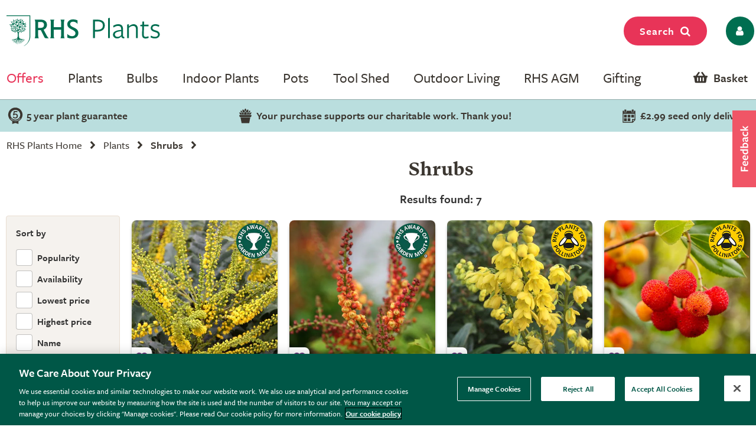

--- FILE ---
content_type: text/html; charset=utf-8
request_url: https://www.rhsplants.co.uk/plants/_/shrubs/plcid.1/vid.87/vid.224/numitems.100/sort.7/canorder.1/
body_size: 26483
content:
<!DOCTYPE html PUBLIC "-//W3C//DTD XHTML 1.0 Strict//EN" "http://www.w3.org/TR/xhtml1/DTD/xhtml1-strict.dtd">
<!-- Version: 1.0.14948.0 -->
<html xmlns="http://www.w3.org/1999/xhtml" xml:lang="en" lang="en">
<head><meta http-equiv="content-type" content="text/html; charset=UTF-8"><meta name="viewport" content="width=device-width, initial-scale=1, maximum-scale=1, user-scalable=no"><title>
	Buy Shrubs - Flowering month: November, Attractive to wildlife: Attractive to wildlife -  RHS Plants
</title><link rel="shortcut icon" href="https://img.crocdn.co.uk/images/affiliates/rhs/favicon-32x32.png" type="image/x-icon"><link href="https://fonts.googleapis.com/css2?family=Assistant:wght@200;400;700;800&amp;display=swap" rel="stylesheet">



<!-- GA4 Google Tag Manager for RHS GA4 account -->
<script type="text/javascript" src="https://www.rhsplants.co.uk/assets/4f55c8f8668535697af67c61127d45513872f506001"  ></script><script>(function(w,d,s,l,i){w[l]=w[l]||[];w[l].push({'gtm.start':
new Date().getTime(),event:'gtm.js'});var f=d.getElementsByTagName(s)[0],
j=d.createElement(s),dl=l!='dataLayer'?'&l='+l:'';j.async=true;j.src=
'https://www.googletagmanager.com/gtm.js?id='+i+dl;f.parentNode.insertBefore(j,f);
})(window,document,'script','dataLayer','GTM-MQBF8VX');</script>
<!-- End Google Tag Manager for RHS GA4 account -->


<!-- OneTrust Cookies Consent Notice start for www.rhsplants.co.uk -->
<script src="https://cdn-ukwest.onetrust.com/scripttemplates/otSDKStub.js" type="text/javascript" charset="UTF-8" data-domain-script="42da0701-baa2-44e3-b423-62f615886e0e"></script>
<script type="text/javascript">
function OptanonWrapper() { }
</script>
<!-- OneTrust Cookies Consent Notice end for www.rhsplants.co.uk -->

<!-- Custom fonts for RHS Plants start -->
<link rel="stylesheet" href="https://use.typekit.net/ine0dbi.css">
<!-- Custom fonts for RHS Plants end -->

<link rel="stylesheet" href="//rhs.crocdn.co.uk/bundles/print?v=M85JDVGM7ILOytB4p5nEf7iyO8cP_20HM4LlwibCA681" type="text/css" media="print">
<link rel="stylesheet" href="//rhs.crocdn.co.uk/bundles/common-styles?v=Wa5-QDvfocCSG5idFjO0THwOcsIXzwufh5BhUOCWhDA1" type="text/css" media="screen, projection">
<link href="//rhs.crocdn.co.uk/bundles/starter?v=K1D_LSgeogW1UW6qxcAEyegxwsI1RWtUew8zoUjl6sk1" rel="stylesheet">

	<script type="text/javascript">(function(n,t,i,r){var u,f;n[i]=n[i]||{},n[i].initial={accountCode:"GONEG11112",host:"GONEG11112.pcapredict.com"},n[i].on=n[i].on||function(){(n[i].onq=n[i].onq||[]).push(arguments)},u=t.createElement("script"),u.async=!0,u.src=r,f=t.getElementsByTagName("script")[0],f.parentNode.insertBefore(u,f)})(window,document,"pca","https://GONEG11112.pcapredict.com/js/sensor.js")</script>
	<script type="text/javascript" src="//cdnjs.cloudflare.com/ajax/libs/jquery/3.5.1/jquery.min.js"></script>
	<script type="text/javascript" src="//cdnjs.cloudflare.com/ajax/libs/jqueryui/1.12.1/jquery-ui.min.js"></script>
	<script type="text/javascript" src="//cdnjs.cloudflare.com/ajax/libs/jquery-browser/0.1.0/jquery.browser.min.js"></script>
	<script type="text/javascript" src="//cdnjs.cloudflare.com/ajax/libs/fancybox/2.1.5/jquery.fancybox.min.js?v=2.1.5"></script>
	<script type="text/javascript" src="//cdnjs.cloudflare.com/ajax/libs/amplifyjs/1.1.1/amplify.min.js"></script>
	<script type="text/javascript" src="//cdnjs.cloudflare.com/ajax/libs/OwlCarousel2/2.3.4/owl.carousel.min.js"></script>
	<script type="text/javascript" src="//cdnjs.cloudflare.com/ajax/libs/jquery-cookie/1.3.1/jquery.cookie.min.js"></script>
    <script type="text/javascript" src="https://cdn.jsdelivr.net/gh/xcash/bootstrap-autocomplete@v2.3.7/dist/latest/bootstrap-autocomplete.min.js"></script>
<link href="https://www.rhsplants.co.uk//plants/_/shrubs/plcid.1/vid.87/vid.224/" rel="canonical"><meta name="robots" content="noindex"><meta name="keywords" content="RHS, Online Plant Shop, Garden Plants, Buy Plants Online, RHS Plants, RHS Plant Shop"><meta name="Description" content="Buy Shrubs - Flowering month: November, Attractive to wildlife: Attractive to wildlife -  RHS Plants">
                              <script>!function(e){var n="https://s.go-mpulse.net/boomerang/";if("False"=="True")e.BOOMR_config=e.BOOMR_config||{},e.BOOMR_config.PageParams=e.BOOMR_config.PageParams||{},e.BOOMR_config.PageParams.pci=!0,n="https://s2.go-mpulse.net/boomerang/";if(window.BOOMR_API_key="2AA7F-PVP4W-XTKND-2XWQG-S4A7H",function(){function e(){if(!r){var e=document.createElement("script");e.id="boomr-scr-as",e.src=window.BOOMR.url,e.async=!0,o.appendChild(e),r=!0}}function t(e){r=!0;var n,t,a,i,d=document,O=window;if(window.BOOMR.snippetMethod=e?"if":"i",t=function(e,n){var t=d.createElement("script");t.id=n||"boomr-if-as",t.src=window.BOOMR.url,BOOMR_lstart=(new Date).getTime(),e=e||d.body,e.appendChild(t)},!window.addEventListener&&window.attachEvent&&navigator.userAgent.match(/MSIE [67]\./))return window.BOOMR.snippetMethod="s",void t(o,"boomr-async");a=document.createElement("IFRAME"),a.src="about:blank",a.title="",a.role="presentation",a.loading="eager",i=(a.frameElement||a).style,i.width=0,i.height=0,i.border=0,i.display="none",o.appendChild(a);try{O=a.contentWindow,d=O.document.open()}catch(_){n=document.domain,a.src="javascript:var d=document.open();d.domain='"+n+"';void 0;",O=a.contentWindow,d=O.document.open()}if(n)d._boomrl=function(){this.domain=n,t()},d.write("<bo"+"dy onload='document._boomrl();'>");else if(O._boomrl=function(){t()},O.addEventListener)O.addEventListener("load",O._boomrl,!1);else if(O.attachEvent)O.attachEvent("onload",O._boomrl);d.close()}function a(e){window.BOOMR_onload=e&&e.timeStamp||(new Date).getTime()}if(!window.BOOMR||!window.BOOMR.version&&!window.BOOMR.snippetExecuted){window.BOOMR=window.BOOMR||{},window.BOOMR.snippetStart=(new Date).getTime(),window.BOOMR.snippetExecuted=!0,window.BOOMR.snippetVersion=14,window.BOOMR.url=n+"2AA7F-PVP4W-XTKND-2XWQG-S4A7H";var i=document.currentScript||document.getElementsByTagName("script")[0],o=i.parentNode,r=!1,d=document.createElement("link");if(d.relList&&"function"==typeof d.relList.supports&&d.relList.supports("preload")&&"as"in d)window.BOOMR.snippetMethod="p",d.href=window.BOOMR.url,d.rel="preload",d.as="script",d.addEventListener("load",e),d.addEventListener("error",function(){t(!0)}),setTimeout(function(){if(!r)t(!0)},3e3),BOOMR_lstart=(new Date).getTime(),o.appendChild(d);else t(!1);if(window.addEventListener)window.addEventListener("load",a,!1);else if(window.attachEvent)window.attachEvent("onload",a)}}(),"".length>0)if(e&&"performance"in e&&e.performance&&"function"==typeof e.performance.setResourceTimingBufferSize)e.performance.setResourceTimingBufferSize();!function(){if(BOOMR=e.BOOMR||{},BOOMR.plugins=BOOMR.plugins||{},!BOOMR.plugins.AK){var n=""=="true"?1:0,t="",a="aoaccpixfuxmw2l7pcsq-f-033a3e355-clientnsv4-s.akamaihd.net",i="false"=="true"?2:1,o={"ak.v":"39","ak.cp":"931569","ak.ai":parseInt("596766",10),"ak.ol":"0","ak.cr":8,"ak.ipv":4,"ak.proto":"h2","ak.rid":"c078147","ak.r":47370,"ak.a2":n,"ak.m":"dscb","ak.n":"essl","ak.bpcip":"3.128.33.0","ak.cport":34034,"ak.gh":"23.208.24.75","ak.quicv":"","ak.tlsv":"tls1.3","ak.0rtt":"","ak.0rtt.ed":"","ak.csrc":"-","ak.acc":"","ak.t":"1769961637","ak.ak":"hOBiQwZUYzCg5VSAfCLimQ==7waU1Rwkfl46iYe6UMgu1a9Pk3qybfr42qwc5TP19f1UC6sLNbDWmo7xDSR8mHrh1dr1gAT9Of8sfk2zB5RzOP9xpNKWNTOiPb621B8CYHHeHDXtqeX8JQrI4g2cxS6j5hfBxSZUokAGlEjHLh6rUnYO/EOILRmw7lNyw/aPTpnNfSW1SzcddsPMUCw8uG8Nqo9FgPpAc2DTvxEvyuyZGP3ZXYaIBAlr4xtB+BjRLW6PBeWYrr7PwSw+DxVhjSFGOPFvi1YuRLSV9e1/wcqipMyNxCNGVidGypt1Sit78uWme1iZHfga4v8stS5V1hD6frUBzn9jSESOgKAaz8qqWnLw0he+440eCHMm8htVSpjcN4/bB2wuO/LQbwf0FyskFkLrekawHbIDcMHYQZq/94uVhcPsoy/6LZh5jxc0p24=","ak.pv":"31","ak.dpoabenc":"","ak.tf":i};if(""!==t)o["ak.ruds"]=t;var r={i:!1,av:function(n){var t="http.initiator";if(n&&(!n[t]||"spa_hard"===n[t]))o["ak.feo"]=void 0!==e.aFeoApplied?1:0,BOOMR.addVar(o)},rv:function(){var e=["ak.bpcip","ak.cport","ak.cr","ak.csrc","ak.gh","ak.ipv","ak.m","ak.n","ak.ol","ak.proto","ak.quicv","ak.tlsv","ak.0rtt","ak.0rtt.ed","ak.r","ak.acc","ak.t","ak.tf"];BOOMR.removeVar(e)}};BOOMR.plugins.AK={akVars:o,akDNSPreFetchDomain:a,init:function(){if(!r.i){var e=BOOMR.subscribe;e("before_beacon",r.av,null,null),e("onbeacon",r.rv,null,null),r.i=!0}return this},is_complete:function(){return!0}}}}()}(window);</script></head>

<body id="results_plants" class="results_plants">

<!-- GA4 Google Tag Manager (noscript) for RHS GA4 account -->
<noscript><iframe src="https://www.googletagmanager.com/ns.html?id=GTM-MQBF8VX" height="0" width="0" style="display:none;visibility:hidden"></iframe></noscript>
<!-- End Google Tag Manager (noscript) for RHS GA4 account -->



<script type="text/javascript">
    (function ($) {
        $(document).ready(function () {
            try {
                $('.site-search-box').autoComplete({
                    resolver: 'custom',
                    events: {
                        search: function (term) {
                            $.getJSON('/html/SearchSuggestions.aspx', { "q": term }, function (data) {
                                callback(data);
                            });

                            function callback(data) {
                                const searchInput = document.querySelector(".searchInput");
                                const resultBox = searchInput.querySelector(".resultBox");
                                const categoriesBox = searchInput.querySelector(".categoriesBox");
                                const popularSearches = document.querySelector(".popular-searches");

                                var items = data.Names;
                                var categories = data.Categories;
                                var categoriesPaths = data.CategoriesPaths;
                                var images = data.Images;
                                var prices = data.Prices;
                                var itemLinks = data.ItemLinks;

                                if (data.Names.length > 0 || data.suggestions.length > 0) {
                                    popularSearches.classList.remove("active");
                                    searchInput.classList.add("active");
                                    resultBox.innerHTML = showMenu(items, images, prices, itemLinks);
                                    categoriesBox.innerHTML = showCategories(categories, categoriesPaths);
                                } else {
                                    searchInput.classList.remove("active");
                                }
                            }

                            function showMenu(items, images, prices, itemLinks) {
                                let menuData = '';
                                if (items.length) {
                                    menuData += '<div class="row">';
                                    items.forEach(function (item, index) {
                                        menuData += '<div class="col-12 col-lg-4 text-center"><a href="' + itemLinks[index] + '" class="dropdown-item">';
                                        menuData += '<span class="item-image"><img src="https://img.crocdn.co.uk' + images[index] + '?width=160&height=160" alt="' + item + '" width="160" height="160" /></span>';
                                        menuData += '<span class="item-details"><span class="item-name">' + item + '</span><br />';
                                        menuData += prices[index] + '</span></a></div>';
                                    });
                                    menuData += '</div>';
                                }
                                return menuData;
                            }

                            function showCategories(categories, categoriesPaths) {
                                let categoriesData = '';
                                if (categories.length) {
                                    categoriesData += '<div class="row">';
                                    for (let i = 0; i < categories.length; i++) {
                                        categoriesData += '<div class="col-12 col-lg-6"><a href="' + categoriesPaths[i] + '" class="dropdown-item">';
                                        if (categories[i] == "Product")
                                            categoriesData += "Products";
                                        else
                                            categoriesData += categories[i];
                                        categoriesData += '</a></div>';
                                    }

                                    categoriesData += '</div>';
                                }
                                return categoriesData;
                            }
                        }
                    }
                })
                    .on('autocomplete.select', function (evt, item) {
                        $('.site-search-box').val(item.replace(/^[\.]+|[\.]+$/g, ''));
                        $('.site-search-box').get(0).form.submit();
                    });
            } catch (e) {
                // TODO: ADD IE7 SUPPORT
            }
        });
    })(jQuery);

    function checkInput(value) {
        const searchInput = document.querySelector(".searchInput");
        if (value.length < 3) {
            searchInput.classList.remove("active");
        }
    }

    $(document).ready(function () {
        function getSuggestions(query) {
            $('#loadingSpinner').show();

            $.ajax({
                url: '/html/SearchSuggester.ashx?query=' + encodeURIComponent(query),
                type: 'GET',
                success: function (data) {
                    const searchInput = document.querySelector(".searchInput");
                    const suggestionsBox = searchInput.querySelector(".suggestionsBox");

                    var suggestions = Object.values(data['suggestionsList']);
                    var suggestionsList = '<div class="row">';
                    $.each(suggestions, function (index, value) {
                        suggestionsList += '<div class="col-12 col-lg-6"><a href="/search/_/search.' + value.replace(/ /g, "-") + '/sort.0/" class="dropdown-item">' + value + '</a></div>';
                    });
                    suggestionsList += '</div>';

                    suggestionsBox.innerHTML = suggestionsList;
                },
                error: function (xhr, status, error) {
                    console.error('Error: ' + error);
                }
            });
        }

        $('#tab3').click(function () {
            if (this.checked) {
                var query = $('#keyword').val();
                if (query) {
                    getSuggestions(query);
                }
            }
        });

        $('#keyword').on('input', function () {
            if ($('#tab3').is(':checked')) {
                var query = $(this).val();
                getSuggestions(query);
            }
        });
    });
</script>



<script type="text/javascript">
    $(window).scroll(function () {
        if (this.scrollY > 10) {
            $("#mini-wheelbarrow-summary").css({ 'margin-top': '0' });
        } else {
            $("#mini-wheelbarrow-summary").css({ 'margin-top': '168px' });
        }
    });
</script>
    
<script type="text/javascript">
        $(document).on("crocus:wheelbarrow:update", function () {
            var qubit = $("<script><" + "/script>");
            qubit.attr("src", "//" + window.location.host + "/html/qubit/qubit.ashx");
            $("head").append(qubit);
        });
        $(document).on('rhs:wheelbarrow:additem', function (e, data) {
            $.ajax({
                url: data.endpoint,
                data: {
                    brand: 'CROCUS',
                    wbadditemno: data.purchaseItemCode,
                    wbadditemnoqty: data.purchaseQuantity,
                    wbforceupdate: data.force
                },
                crossDomain: true,
                dataType: 'jsonp',
                xhrFields: {
                    withCredentials: true
                }
            })
                .done(function (d) {
                    if (d.hasOwnProperty("code") && [0, 2, 3, 4].indexOf(d.code) > -1) {
                        switch (d.code) {
                            case 2:
                            case 4:
                                window.location = '/wheelbarrow/_/';
                                break;
                            case 3:
                                if (data.redirectToWheelbarrow) {
                                    window.location = '/wheelbarrow/_/';
                                    break;
                                }
                            default:
                                $(document).trigger("rhs:wheelbarrow:info",
                                    {
                                        endpoint: data.endpoint,
                                        wheelbarrowStateCode: d.code,
                                        wheelbarrowStateMessage: d.message,
                                        wheelbarrowQuantity: d.quantity,
                                        wheelbarrowSubtotal: d.subTotal,
                                        purchaseQuantity: data.purchaseQuantity,
                                        purchaseItemCode: data.purchaseItemCode,
                                        purchaseItemClassId: data.purchaseItemClassId,
                                        purchaseItemName: data.purchaseItemName,
                                        purchaseItemPrice: data.purchaseItemPrice,
                                        purchaseItemUrl: data.purchaseItemUrl,
                                        purchaseItemImageUrl: data.purchaseItemImageUrl,
                                        purchaseCommonName: data.purchaseCommonName,
                                        purchaseCategories: data.purchaseCategories,
                                        waitForConfirmation: !data.force && [2, 4].indexOf(d.code) < 0,
                                        wheelbarrowItems: d.items,
                                    });
                                break;
                        }
                    } else {
                        $(document)
                            .trigger("rhs:wheelbarrow:update",
                                {
                                    wheelbarrowQuantity: d.quantity,
                                    wheelbarrowSubtotal: d.subTotal,
                                    purchaseQuantity: data.purchaseQuantity,
                                    purchaseItemCode: data.purchaseItemCode,
                                    purchaseItemClassId: data.purchaseItemClassId,
                                    purchaseItemName: data.purchaseItemName,
                                    purchaseItemPrice: data.purchaseItemPrice,
                                    purchaseItemUrl: data.purchaseItemUrl,
                                    purchaseItemImageUrl: data.purchaseItemImageUrl,
                                    purchaseCommonName: data.purchaseCommonName,
                                    purchaseCategories: data.purchaseCategories,
                                    hidePopupMessage: data.hidePopupMessage,
                                    wheelbarrowItems: d.items,
                                    wheelbarrowStateCode: d.code,
                                    wheelbarrowStateMessage: d.message,
                                });

                        if (data.redirectToWheelbarrow) {
                            window.location = '/wheelbarrow/_/';
                        }
                    }

                    loadMiniWheelbarrow(function () {
                        $('.mini-wheelbarrow-spinner').hide();
                    });
                });

            return false;
        });
</script>

<div class="site-wrapper">
	<!-- header -->
	<header>
        <div class="container">

            <div class="header__align ">
                <div class="header__align--left">
                    <a class="navbar-brand" href="/" title="RHS Plants">
                        <img src="//img.crocdn.co.uk/images/affiliates/rhs-plants/assets/svg/rhs-plants-logo.svg" alt="RHS Plants" width="251" height="50">
                    </a>
                </div>
                <div class="header__align--center">
                </div>
                <div class="header__align--right">
                    <ul class="navbar-nav mr-auto mb-0">
                        <li class="nav-item">
                            <button class="btn fuchsia-primary search-top-button">Search<span class="fa fa-search"></span></button>
                        </li>
                        <li class="nav-item">
                            <a class="nav-link icons" href="/myaccount/" title="My account">
                                <button name="My account" type="button" class="btn fw-light dark-green-primary px-2 borderradius30"><span class="fa fa-user px-2 py-1"></span></button>
                            </a>
                        </li>
                    </ul>
                </div>
            </div>
            
            <div id="config" data-hide-item-quantities="true"></div>

            <!--

-->

<div class="header__menu d-none d-lg-block">
    <ul class="navbar-nav mb-0">
        <li class="nav-item dropdown megamenu-li dmenu">
            <a class="nav-link dropdown-toggle disabled offers-color" href="/rhs-offers/" title="Offers" id="dropdown10" aria-haspopup="true" aria-expanded="false">Offers</a>
            <div class="dropdown-menu megamenu sm-menu" aria-labelledby="dropdown10">
                <div class="container">
                    <div class="row">
                        <div class="col-md-3">
                            <div class="second-menu">
                                <h3 class="offers-color">Weekly offers</h3>
                                <ul class="second-level">
                                    <li class="nav-item"><a class="nav-link" href="/plants/_/bulbs/paeonia-tubers/plcid.325/plcid.1550/numitems.100/sort.7/canorder.1/" title="Peony bulbs: 10% off">Peony bulbs: 10% off</a></li>
                                    <li class="nav-item"><a class="nav-link" href="/search/_/search.-/vid.4047/numitems.100/canorder.1/" title="Potted bulbs: 10% off">Potted bulbs: 10% off</a></li>
                                    <li class="nav-item"><a class="nav-link" href="/plants/_/roses/plcid.8/numitems.100/sort.7/canorder.1/" title="Roses: 10% off">Roses: 10% off</a></li>
                                    <li class="nav-item"><a class="nav-link" href="/plants/_/seeds/plcid.294/numitems.100/sort.7/canorder.1/" title="Seeds: 15% off">Seeds: 15% off</a></li>
                                
                                    <li class="nav-item">
                                        <p>
                                            <br>*selected lines
                                        </p>
                                    </li>
                                </ul>
                            </div>
                        </div>
                        <div class="col-md-3">
                            <div class="second-menu">
                                <h3 class="offers-color">Multibuys</h3>
                                <ul class="second-level">
                                    <li class="nav-item"><a class="nav-link" href="/plants/_/bulbs/bulb-collections/plcid.325/plcid.373/numitems.100/sort.7/canorder.1/" title="Summer bulb collections">Summer bulb collections</a></li>
                                    <li class="nav-item"><a class="nav-link" href="/plants/_/perennials/plcid.2/vid.2866/numitems.100/sort.7/canorder.1/" title="Perennials">Perennials</a></li>
                                    <li class="nav-item"><a class="nav-link" href="/plants/_/shrubs/plcid.1/vid.2866/numitems.100/sort.7/canorder.1/" title="Shrubs">Shrubs</a></li>
                                    <li class="nav-item"><a class="nav-link" href="/plants/_/grasses/plcid.310/vid.2866/numitems.100/sort.7/canorder.1/" title="Grasses">Grasses</a></li>
                                    <li class="nav-item"><a class="nav-link" href="/products/_/the-tool-shed/compost%2C-bark-mulches/mulch-bark/plcid.767/plcid.776/plcid.865/vid.2866/numitems.100/sort.7/canorder.1/" title="Garden mulch">Garden mulch</a></li>
                                </ul>
                            </div>
                        </div>
                        <div class="col-md-3">
                            <div class="second-menu">
                                <h3 class="offers-color">Last chance</h3>
                                <ul class="second-level">
                                    <li class="nav-item"><a class="nav-link" href="/plants/_/plcid.29/vid.3684/" title="Last chance to buy plants">Last chance to buy plants</a></li>
                                    <li class="nav-item"><a class="nav-link" href="/products/_/plcid.31/vid.3685/" title="Last chance to buy tools & outdoor living">Last chance to buy tools & outdoor living</a></li>
                                </ul>
                            </div>
                        </div>

                        <!-- <div class="col-md-3"></div> -->

                        <div class="col-md-3">
                            <div class="card">
                                <a href="/plants/_/roses/plcid.8/numitems.100/sort.7/canorder.1/" title="Roses">
                                    <div class="offer-discount">
                                        <div class="offer-discount-content">
                                            10%<br>off
                                            <!-- <p class="very-small-text">| Code XMAS15</p> -->
                                        </div>
                                    </div>
                                    <img class="img-100p box-shadow card-rounded" src="https://img.crocdn.co.uk/images/affiliates/image-archive/roses/pl0000002418_461x334.jpg" alt="Roses" width="461" height="334">
                                    <div class="pt-3 card-body">
                                        <h3 class="title">Roses</h3>
                                    </div>
                                </a>
                            </div>
                        </div>
                    </div>
                </div>
            </div>
        </li>

        <!-- <li class="nav-item dropdown megamenu-li dmenu">
            <a class="nav-link dropdown-toggle disabled offers-color" href="/rhs-sale/" title="Sale" id="dropdown10" aria-haspopup="true" aria-expanded="false">Sale</a>
            <div class="dropdown-menu megamenu sm-menu" aria-labelledby="dropdown10">
                <div class="container">
                    <div class="row">
                        <div class="col-md-3">
                            <div class="second-menu">
                                <h3><a href="/plants/_/plcid.29/vid.3642/numitems.100/sort.7/canorder.1/" class="offers-color">Plants</a></h3>
                                <ul class="second-level">
                                    <li class="nav-item browse-view"><a class="browse-link" href="/plants/_/plcid.29/vid.3642/numitems.100/sort.7/canorder.1/" title="Shop all"> <b>Shop all</b> </a></li>
                                    <li class="nav-item"><a class="nav-link" href="/plants/_/plcid.29/vid.3657/numitems.100/sort.7/canorder.1/" title="Perennials: up to 40% off">Perennials: up to 40% off</a></li>
                                    <li class="nav-item"><a class="nav-link" href="/plants/_/plcid.29/vid.3660/numitems.100/sort.7/canorder.1/" title="Shrubs: up to 40% off">Shrubs: up to 40% off</a></li>
                                    <li class="nav-item"><a class="nav-link" href="/plants/_/plcid.29/vid.3651/numitems.100/sort.7/canorder.1/" title="Climbers: up to 20% off">Climbers: up to 20% off</a></li>
                                    <li class="nav-item"><a class="nav-link" href="/plants/_/plcid.29/vid.3652/numitems.100/sort.7/canorder.1/" title="Ferns & grasses: up to 40% off">Ferns & grasses: up to 40% off</a></li>
                                    <li class="nav-item"><a class="nav-link" href="/plants/_/plcid.29/vid.3654/numitems.100/sort.7/canorder.1/" title="Fruit, trees & herbs: up to 30% off">Fruit, trees & herbs: up to 30% off</a></li>
                                    <li class="nav-item"><a class="nav-link" href="/plants/_/plcid.29/vid.3649/numitems.100/sort.7/canorder.1/" title="Bedding: up to 30% off">Bedding: up to 30% off</a></li>
                                    <li class="nav-item"><a class="nav-link" href="/plants/_/plcid.29/vid.3682/numitems.100/sort.7/canorder.1/" title="Indoor plants: up to 20% off">Indoor plants: up to 20% off</a></li>
                                    <li class="nav-item"><a class="nav-link" href="/plants/_/plcid.29/vid.3663/numitems.100/sort.7/canorder.1/" title="Conifers, hedging & bamboo: up to 30% off">Conifers, hedging & bamboo: up to 30% off</a></li>

                                    <li class="nav-item">
                                        <p>
                                            <br />*selected lines
                                        </p>
                                    </li>
                                </ul>
                            </div>
                        </div>
                        <div class="col-md-3">
                            <div class="second-menu">
                                <h3><a href="/products/_/plcid.31/vid.3642/numitems.100/sort.7/canorder.1/" class="offers-color">Tools & outdoor living</a></h3>
                                <ul class="second-level">
                                    <li class="nav-item browse-view"><a class="browse-link" href="/products/_/plcid.31/vid.3642/numitems.100/sort.7/canorder.1/" title="Shop all"> <b>Shop all</b> </a></li>
                                    <li class="nav-item"><a class="nav-link" href="/products/_/plcid.31/vid.3653/numitems.100/sort.7/canorder.1/" title="Outdoor pots: up to 20% off">Outdoor pots: up to 20% off</a></li>
                                    <li class="nav-item"><a class="nav-link" href="/products/_/plcid.31/vid.3655/numitems.100/sort.7/canorder.1/" title="Outdoor living: up to 30% off">Outdoor living: up to 30% off</a></li>
                                    <li class="nav-item"><a class="nav-link" href="/products/_/plcid.31/vid.3662/numitems.100/sort.7/canorder.1/" title="Lighting & ornaments: up to 30% off">Lighting & ornaments: up to 30% off</a></li>
                                    <li class="nav-item"><a class="nav-link" href="/products/_/plcid.31/vid.3656/numitems.100/sort.7/canorder.1/" title="Indoor pots: up to 30% off">Indoor pots: up to 30% off</a></li>
                                    <li class="nav-item"><a class="nav-link" href="/products/_/plcid.31/vid.3661/numitems.100/sort.7/canorder.1/" title="Tools & accessories: up to 20% off">Tools & accessories: up to 20% off</a></li>
                                    <li class="nav-item"><a class="nav-link" href="/products/_/plcid.31/vid.3648/numitems.100/sort.7/canorder.1/" title="Barbecues & braziers: up to 30% off">Barbecues & braziers: up to 30% off</a></li>
                                    <li class="nav-item"><a class="nav-link" href="/products/_/plcid.31/vid.3658/numitems.100/sort.7/canorder.1/" title="Plant support & protection: 20% off*">Plant support & protection: 20% off*</a></li>
                                    <li class="nav-item"><a class="nav-link" href="/products/_/vid.3650/numitems.100/sort.7/canorder.1/" title="Bird care & wildlife: up to 30% off">Bird care & wildlife: up to 30% off</a></li>
                                </ul>
                            </div>
                        </div>
                        <div class="col-md-3">
                            <div class="second-menu">
                                <h3 class="offers-color">Offers</h3>
                                <ul class="second-level">
                                    <li class="nav-item"><a class="nav-link" href="/products/_/the-tool-shed/pots-containers/plcid.767/plcid.790/vid.338/numitems.100/sort.7/canorder.1/" title="Outdoor pots: 10% off">Outdoor pots: 10% off</a></li>
                                    <li class="nav-item"><a class="nav-link" href="/products/_/tools/cold-frames-growhouses/plcid.767/plcid.775/numitems.100/sort.7/canorder.1/" title="Cold frames & growhouses: 10% off">Cold frames & growhouses: 10% off</a></li>
                                    <li class="nav-item"><a class="nav-link" href="/products/_/the-tool-shed/potting-propagating/plcid.767/plcid.786/numitems.100/sort.7/canorder.1/" title="Potting & propagating: 10% off">Potting & propagating: 10% off</a></li>
                                    <li class="nav-item"><a class="nav-link" href="/plants/_/seeds/plcid.294/numitems.100/sort.7/canorder.1/" title="Seeds: 15% off">Seeds: 15% off</a></li>
                                    <li class="nav-item"><a class="nav-link" href="/plants/_/indoor-plants/foliage-indoor-plants/plcid.20/plcid.285/numitems.100/sort.7/canorder.1/" title="Indoor foliage: 10% off">Indoor foliage: 10% off</a></li>
                                    <li class="nav-item"><a class="nav-link" href="/plants/_/bulbs/bulb-collections/plcid.325/plcid.373/numitems.100/sort.7/canorder.1/" title="Bulb collections: multibuy">Bulb collections: multibuy</a></li>
                                </ul>
                            </div>
                        </div>
                        <div class="col-md-3">
                            <div class="card">
                                <a href="/search/_/search.-/vid.3642/numitems.100/canorder.1/" title="Winter sale">
                                    <div class="offer-discount">
                                        <div class="offer-discount-content">
                                            <p class="very-small-text">Up to</p>
                                            40%<br>off
                                        </div>
                                    </div>
                                    <img class="img-100p box-shadow card-rounded" src="https://img.crocdn.co.uk/images/affiliates/image-archive/rhs/rhs_20251228_winter_sale_461x334.jpg" alt="Winter sale" width="461" height="334" />
                                    <div class="pt-3 card-body">
                                        <h3 class="title">Winter sale</h3>
                                    </div>
                                </a>
                            </div>
                        </div>
                    </div>
                </div>
            </div>
        </li> -->

        <li class="nav-item dropdown megamenu-li dmenu">
            <a class="nav-link dropdown-toggle disabled" href="/rhs-plants/" title="Plants" id="dropdown01" aria-haspopup="true" aria-expanded="false">Plants</a>
            <div class="dropdown-menu megamenu sm-menu" aria-labelledby="dropdown01">
                <div class="container">
                    <div class="row">
                        <div class="col-md-3 second-menu">
                            <!-- <a href="/plants/_/numitems.100/canorder.1/"> -->
                            <h3>Outdoor plants by type</h3>
                            <!-- </a> -->
                            <ul class="second-level">
                                <li class="nav-item"><a class="nav-link" href="/plants/_/perennials/plcid.2/numitems.100/sort.7/canorder.1/" title="Perennials"> Perennials </a></li>
                                <li class="nav-item"><a class="nav-link" href="/plants/_/shrubs/plcid.1/numitems.100/sort.7/canorder.1/" title="Shrubs"> Shrubs </a></li>
                                <li class="nav-item"><a class="nav-link" href="/plants/_/climbers/plcid.15/numitems.100/sort.7/canorder.1/" title="Climbers"> Climbers </a></li>
                                <li class="nav-item"><a class="nav-link" href="/plants/_/bulbs/plcid.325/numitems.100/sort.7/canorder.1/" title="Bulbs"> Bulbs </a></li>
                                <li class="nav-item"><a class="nav-link" href="/plants/_/bedding-plants/plcid.431/numitems.100/sort.7/canorder.1/" title="Bedding plants"> Bedding plants </a></li>
                                <li class="nav-item"><a class="nav-link" href="/plants/_/large-plants-for-instant-impact/plcid.28/numitems.100/sort.7/canorder.1/" title="Mature shrubs"> Mature shrubs </a></li>
                                <li class="nav-item"><a class="nav-link" href="/plants/_/grasses/plcid.310/numitems.100/sort.7/canorder.1/" title="Grasses"> Grasses </a></li>
                                <li class="nav-item"><a class="nav-link" href="/plants/_/trees/plcid.7/numitems.100/sort.7/canorder.1/" title="Trees"> Trees </a></li>
                                <li class="nav-item"><a class="nav-link" href="/plants/_/fruit/plcid.24/numitems.100/sort.7/canorder.1/" title="Fruit trees & bushes"> Fruit trees & bushes </a></li>
                                <li class="nav-item"><a class="nav-link" href="/plants/_/ferns/plcid.309/numitems.100/sort.7/canorder.1/" title="Ferns"> Ferns </a></li>
                                <li class="nav-item"><a class="nav-link" href="/plants/_/roses/plcid.8/numitems.100/sort.7/canorder.1/" title="Roses"> Roses </a></li>
                                <!-- <li class="nav-item"><a class="nav-link" href="/plants/_/plcid.29/vid.3141/numitems.100/sort.7/canorder.1/" title="Grow your own"> Grow your own </a></li> -->
                                <li class="nav-item browse-view"><a class="browse-link" href="/plants/_/plcid.29/numitems.100/sort.7/canorder.1/" title="Shop all outdoor plants"> <b>Shop all outdoor plants</b> </a></li>
                            </ul>
                        </div>
                        <div class="col-md-3 second-menu">
                            <h3>Seasonal plants</h3>
                            <ul class="second-level">
                                <li class="nav-item"><a class="nav-link" href="/plants/_/plcid.29/vid.1197/numitems.100/sort.7/canorder.1/" title="New in">New in</a></li>
                                <li class="nav-item"><a class="nav-link" href="/plants/_/plcid.29/vid.3926/numitems.100/sort.7/canorder.1/" title="Bare root plants">Bare root plants</a></li>
                                <li class="nav-item"><a class="nav-link" href="/plants/_/plcid.29/vid.4024/numitems.100/sort.7/canorder.1/" title="Winter interest">Winter interest</a></li>
                                <li class="nav-item"><a class="nav-link" href="/plants/_/hedging/plcid.30/numitems.100/sort.7/canorder.1/" title="Hedging">Hedging</a></li>
                                <li class="nav-item"><a class="nav-link" href="/plants/_/seeds/plcid.294/numitems.100/sort.7/canorder.1/" title="Seeds">Seeds</a></li>
                                <li class="nav-item"><a class="nav-link" href="/plants/_/bulbs/dahlia-bulbs/plcid.325/plcid.372/numitems.100/sort.7/canorder.1/" title="Dahlia bulbs">Dahlia bulbs</a></li>
                                <!-- <li class="nav-item"><a class="nav-link" href="/plants/_/shrubs/hydrangea/plcid.1/plcid.1407/numitems.100/sort.7/canorder.1/" title="Hydrangeas">Hydrangeas</a></li> -->
                            </ul>
                            <div class="second-menu mt-3">
                                <h3>Flowers by month</h3>
                                <ul class="second-level">
                                    <li class="nav-item"><a class="nav-link" href="/plants/_/plcid.29/vid.78/numitems.100/sort.7/canorder.1/" title="February">February</a></li>
                                    <li class="nav-item"><a class="nav-link" href="/plants/_/plcid.29/vid.79/numitems.100/sort.7/canorder.1/" title="March">March</a></li>
                                    <li class="nav-item"><a class="nav-link" href="/plants/_/vid.80/numitems.100/sort.7/canorder.1/" title="April">April</a></li>
                                </ul>
                            </div>
                        </div>
                        <div class="col-md-3 ">
                            <!-- <div class="second-menu">
                                <h3 class="offers-color">Black Friday: Plants</h3>
                                <ul class="second-level">
                                    <li class="nav-item"><a class="nav-link" href="/plants/_/perennials/plcid.2/numitems.100/sort.7/canorder.1/" title="Perennials: 15% off">Perennials: 15% off</a></li>
                                    <li class="nav-item"><a class="nav-link" href="/plants/_/shrubs/plcid.1/numitems.100/sort.7/canorder.1/" title="Shrubs: 15% off">Shrubs: 15% off</a></li>
                                    <li class="nav-item"><a class="nav-link" href="/plants/_/roses/plcid.8/numitems.100/sort.7/canorder.1/" title="Roses: 15% off">Roses: 15% off</a></li>
                                    <li class="nav-item"><a class="nav-link" href="/plants/_/bulbs/plcid.325/vid.4003/numitems.100/sort.7/canorder.1/" title="Summer bulbs: 15% off">Summer bulbs: 15% off</a></li>
                                    <li class="nav-item"><a class="nav-link" href="/plants/_/climbers/plcid.15/numitems.100/sort.7/canorder.1/" title="Climbers: 15% off">Climbers: 15% off</a></li>
                                    <li class="nav-item"><a class="nav-link" href="/plants/_/trees/plcid.7/numitems.100/sort.7/canorder.1/" title="Trees: 15% off">Trees: 15% off</a></li>
                                    <li class="nav-item"><a class="nav-link" href="/plants/_/grasses/plcid.310/numitems.100/sort.7/canorder.1/" title="Grasses: 15% off">Grasses: 15% off</a></li>
                                </ul>
                            </div> -->
                            <div class="second-menu">
                                <h3>Plants for pollinators</h3>
                                <ul class="second-level">
                                    <li class="nav-item"><a class="nav-link" href="/plants/_/shrubs/plcid.1/vid.211/numitems.100/sort.7/canorder.1/" title="Shrubs">Shrubs</a></li>
                                    <li class="nav-item"><a class="nav-link" href="/plants/_/perennials/plcid.2/vid.211/numitems.100/sort.7/canorder.1/" title="Perennials">Perennials</a></li>
                                    <li class="nav-item"><a class="nav-link" href="/plants/_/climbers/plcid.15/vid.211/numitems.100/sort.7/canorder.1/" title="Climbers">Climbers</a></li>
                                    <li class="nav-item"><a class="nav-link" href="/plants/_/plcid.29/vid.3141/vid.211/numitems.100/sort.7/canorder.1/" title="Grow your own">Grow your own</a></li>
                                    <li class="nav-item"><a class="nav-link" href="/plants/_/seeds/plcid.294/vid.211/numitems.100/sort.7/canorder.1/" title="Seeds">Seeds</a></li>
                                    <li class="nav-item"><a class="nav-link" href="/rhs-plants-for-pollinators/" title="Shop all">Shop all</a></li>
                                </ul>
                            </div>

                            <!-- <div class="second-menu mt-3">
                                <h3><a href="/plants/_/plcid.29/vid.3141/numitems.100/sort.7/canorder.1/">Grow Your Own</a></h3>
                            </div> -->
                        </div>
                        <!-- promo offers starts -->
                        <div class="col-md-3">
                            <div class="card">
                                <a href="/plants/_/shrubs/plcid.1/vid.175/" title="Winter shrubs">
                                    <!-- <div class="offer-discount">
                                        <div class="offer-discount-content">
                                            <p class="very-small-text">Up to</p>
                                            40%<br>off
                                        </div>
                                    </div> -->
                                    <img class="img-100p box-shadow card-rounded" src="https://img.crocdn.co.uk/images/affiliates/image-archive/rhs/rhs_20251228_winter_sale_461x334.jpg" alt="Winter shrubs" width="461" height="334">
                                    <div class="pt-3 card-body">
                                        <h3 class="title">Winter shrubs</h3>
                                    </div>
                                </a>
                            </div>
                        </div>
                        <!-- promo offers ends -->
                    </div>
                </div>
            </div>
        </li>

        <li class="nav-item dropdown megamenu-li dmenu">
            <a class="nav-link dropdown-toggle disabled" href="/rhs-bulbs/" title="Bulbs" id="dropdown01" aria-haspopup="true" aria-expanded="false">Bulbs</a>
            <div class="dropdown-menu megamenu sm-menu" aria-labelledby="dropdown01">
                <div class="container">
                    <div class="row">
                        <div class="col-md-3 second-menu">
                            <h3>Summer bulbs by type</h3>
                            <ul class="second-level">
                                <li class="nav-item"><a class="nav-link" href="/plants/_/bulbs/dahlia-bulbs/plcid.325/plcid.372/numitems.100/sort.7/canorder.1/" title="Dahlias"> Dahlias </a></li>
                                <li class="nav-item"><a class="nav-link" href="/plants/_/bulbs/bulb-collections/plcid.325/plcid.373/numitems.100/sort.7/canorder.1/" title="Bulb collections"> Bulb collections </a></li>
                                <li class="nav-item"><a class="nav-link" href="/plants/_/bulbs/paeonia-tubers/plcid.325/plcid.1550/numitems.100/sort.7/canorder.1/" title="Peonies"> Peonies </a></li>
                                <li class="nav-item"><a class="nav-link" href="/plants/_/bulbs/lily-bulbs/plcid.325/plcid.760/numitems.100/sort.7/canorder.1/" title="Lilies"> Lilies </a></li>
                                <li class="nav-item"><a class="nav-link" href="/plants/_/bulbs/crocosmia-bulbs/plcid.325/plcid.375/numitems.100/sort.7/canorder.1/" title="Crocosmias"> Crocosmias </a></li>
                                <li class="nav-item"><a class="nav-link" href="/plants/_/bulbs/anemone-bulbs/plcid.325/plcid.759/numitems.100/sort.7/canorder.1/" title="Anemones"> Anemones </a></li>
                                <li class="nav-item"><a class="nav-link" href="/plants/_/bulbs/gladioli-bulbs/plcid.325/plcid.340/numitems.100/sort.7/canorder.1/" title="Gladioli"> Gladioli </a></li>
                                <li class="nav-item"><a class="nav-link" href="/plants/_/bulbs/iris-bulbs/plcid.325/plcid.1210/numitems.100/sort.7/canorder.1/" title="Irises"> Irises </a></li>
                                <li class="nav-item"><a class="nav-link" href="/plants/_/bulbs/potted-bulbs-%2F-in-the-green/plcid.325/plcid.1573/numitems.100/sort.7/canorder.1/" title="Potted bulbs"> Potted bulbs </a></li>
                                <!-- <li class="nav-item"><a class="nav-link" href="/plants/_/bulbs/plcid.325/vid.1798/numitems.100/sort.7/canorder.1/" title="Spring flowering"> Spring flowering </a></li> -->
                                <li class="nav-item browse-view"><a class="browse-link" href="/plants/_/bulbs/plcid.325/numitems.100/sort.7/canorder.1/" title="Shop all bulbs"> <b>Shop all bulbs</b> </a></li>
                            </ul>
                        </div>
                        <div class="col-md-3 second-menu">
                            <h3>Shop by colour</h3>
                            <ul class="second-level">
                                <li class="nav-item"><a class="nav-link" href="/plants/_/bulbs/plcid.325/vid.1798/vid.13/numitems.100/sort.7/canorder.1/" title="Pink">Pink</a></li>
                                <li class="nav-item"><a class="nav-link" href="/plants/_/bulbs/plcid.325/vid.1798/vid.14/numitems.100/sort.7/canorder.1/" title="Red">Red</a></li>
                                <li class="nav-item"><a class="nav-link" href="/plants/_/bulbs/plcid.325/vid.1798/vid.12/numitems.100/sort.7/canorder.1/" title="White">White</a></li>
                                <li class="nav-item"><a class="nav-link" href="/plants/_/bulbs/plcid.325/vid.1798/vid.15/numitems.100/sort.7/canorder.1/" title="Purple">Purple </a></li>
                                <li class="nav-item"><a class="nav-link" href="/plants/_/bulbs/plcid.325/vid.1798/vid.19/numitems.100/sort.7/canorder.1/" title="Yellow">Yellow</a></li>
                                <li class="nav-item"><a class="nav-link" href="/plants/_/bulbs/plcid.325/vid.1798/vid.16/numitems.100/sort.7/canorder.1/" title="Blue">Blue</a></li>
                            </ul>
                        </div>
                        <div class="col-md-3 ">
                            <div class="second-menu">
                                <h3>Planting essentials</h3>
                                <ul class="second-level">
                                    <li class="nav-item"><a class="nav-link" href="/products/_/the-tool-shed/garden-tools/plcid.767/plcid.778/vid.2806/numitems.100/sort.7/canorder.1/" title="Planting tools">Planting tools</a></li>
                                    <li class="nav-item"><a class="nav-link" href="/products/_/the-tool-shed/plcid.767/vid.1811/numitems.100/sort.7/canorder.1/" title="Planting kit">Planting kit</a></li>
                                </ul>
                            </div>
                        </div>
                        <!-- promo offers starts -->
                        <div class="col-md-3">
                            <div class="card">
                                <a href="/plants/_/bulbs/bulb-collections/plcid.325/plcid.373/numitems.100/sort.7/canorder.1/" title="Summer bulb collections">
                                    <div class="offer-discount">
                                        <div class="offer-discount-content">
                                            3 FOR 2
                                            <!-- <p class="very-small-text">SELECTED</p> -->
                                        </div>
                                    </div>
                                    <img class="img-100p box-shadow card-rounded" src="https://img.crocdn.co.uk/images/affiliates/image-archive/bulbs/summer-flowering/bulb-collections/pl2000048875_card4_461x334.jpg" alt="Summer bulb collections" width="461" height="334">
                                    <div class="pt-3 card-body">
                                        <h3 class="title">Summer bulb collections</h3>
                                    </div>
                                </a>
                            </div>
                        </div>
                        <!-- promo offers ends -->
                    </div>
                </div>
            </div>
        </li>

        <!-- <li class="nav-item dropdown megamenu-li dmenu">
            <a class="nav-link dropdown-toggle disabled" href="/rhs-grow-your-own/" title="Grow Your Own" id="dropdown01" aria-haspopup="true" aria-expanded="false">Grow your own</a>
            <div class="dropdown-menu megamenu sm-menu" aria-labelledby="dropdown01">
                <div class="container">
                    <div class="row">
                        <div class="col-md-3 second-menu">
                            <a href="/plants/_/numitems.100/canorder.1/">
                                <h3>Fruit</h3>
                            </a>
                            <ul class="second-level">
                                <li class="nav-item"><a class="nav-link" href="/plants/_/fruit/plcid.24/vid.2125/numitems.100/sort.7/canorder.1/" title="Fruit trees"> Fruit trees </a></li>
                                <li class="nav-item"><a class="nav-link" href="/plants/_/fruit/apples/plcid.24/plcid.687/vid.3141/numitems.100/sort.7/canorder.1/" title="Apples"> Apples </a></li>
                                <li class="nav-item"><a class="nav-link" href="/plants/_/fruit/strawberries/plcid.24/plcid.711/numitems.100/sort.7/canorder.1/" title="Strawberries"> Strawberries </a></li>
                                <li class="nav-item"><a class="nav-link" href="/plants/_/fruit/grapes/plcid.24/plcid.699/numitems.100/sort.7/canorder.1/" title="Grapes"> Grapes </a></li>
                                <li class="nav-item"><a class="nav-link" href="/plants/_/fruit/cherries/plcid.24/plcid.688/numitems.100/sort.7/canorder.1/" title="Cherries"> Cherries </a></li>
                                <li class="nav-item"><a class="nav-link" href="/plants/_/fruit/pears/plcid.24/plcid.690/numitems.100/sort.7/canorder.1/" title="Pears"> Pears </a></li>
                                <li class="nav-item"><a class="nav-link" href="/plants/_/fruit/plums/plcid.24/plcid.691/numitems.100/sort.7/canorder.1/" title="Plums"> Plums </a></li>
                                <li class="nav-item browse-view"><a class="browse-link" href="/plants/_/fruit/plcid.24/numitems.100/sort.7/canorder.1/" title="Shop all fruit"> <b>Shop all fruit</b> </a></li>
                            </ul>
                        </div>
                        <div class="col-md-3 second-menu">
                            <h3>Vegetables</h3>
                            <ul class="second-level">
                                <li class="nav-item"><a class="nav-link" href="/plants/_/vegetables/heritage-vegetables/plcid.379/plcid.757/vid.3141/numitems.100/sort.7/canorder.1/" title="Heritage">Heritage</a></li>
                                <li class="nav-item"><a class="nav-link" href="/plants/_/herbs/plcid.23/vid.3141/numitems.100/sort.7/canorder.1/" title="Herbs">Herbs</a></li>
                                <li class="nav-item"><a class="nav-link" href="/plants/_/vegetables/beans/plcid.379/plcid.1375/numitems.100/sort.7/canorder.1/" title="Beans">Beans</a></li>
                                <li class="nav-item"><a class="nav-link" href="/plants/_/vegetables/tomato/plcid.379/plcid.1376/numitems.100/sort.7/canorder.1/" title="Tomatoes">Tomatoes</a></li>
                                <li class="nav-item"><a class="nav-link" href="/plants/_/vegetables/chillies-peppers/plcid.379/plcid.1371/numitems.100/sort.7/canorder.1/" title="Chillies & peppers">Chillies & peppers</a></li>
                                <li class="nav-item"><a class="nav-link" href="/plants/_/vegetables/carrots/plcid.379/plcid.1377/numitems.100/sort.7/canorder.1/" title="Carrots">Carrots</a></li>
                                <li class="nav-item"><a class="nav-link" href="/plants/_/vegetables/courgette-marrows/plcid.379/plcid.1527/numitems.100/sort.7/canorder.1/" title="Courgette & marrows"> Courgette & marrows </a></li>
                                <li class="nav-item"><a class="nav-link" href="/plants/_/vegetables/lettuce/plcid.379/plcid.1373/numitems.100/sort.7/canorder.1/" title="Lettuce"> Lettuce </a></li>
                                <li class="nav-item"><a class="nav-link" href="/plants/_/vegetables/mushrooms/plcid.379/plcid.1678/numitems.100/sort.7/canorder.1/" title="Mushroom"> Mushroom </a></li>
                                <li class="nav-item browse-view"><a class="browse-link" href="/plants/_/vegetables/plcid.379/numitems.100/sort.7/canorder.1/" title="Shop all vegetables"> <b>Shop all vegetables</b> </a></li>
                            </ul>
                        </div>
                        <div class="col-md-3 ">
                            <div class="second-menu">
                                <h3>Planting essentials</h3>
                                <ul class="second-level">
                                    <li class="nav-item"><a class="nav-link" href="/products/_/the-tool-shed/plant-protection/plcid.767/plcid.789/numitems.100/sort.7/canorder.1/" title="Plant protection">Plant protection</a></li>
                                    <li class="nav-item"><a class="nav-link" href="/products/_/the-tool-shed/potting-propagating/plcid.767/plcid.786/numitems.100/sort.7/canorder.1/" title="Potting & propagating">Potting & propagating</a></li>
                                    <li class="nav-item"><a class="nav-link" href="/products/_/tools/cold-frames-growhouses/plcid.767/plcid.775/numitems.100/sort.7/canorder.1/" title="Cold frames & growhouses">Cold frames & growhouses</a></li>
                                </ul>
                            </div>
                        </div>
                        promo offers starts
                        <div class="col-md-3">
                            <div class="card">
                                <a href="/products/_/vid.3776/nnumitems.100/sort.7/canorder.1/" title="Planting kit">
                                    <div class="offer-discount">
                                        <div class="offer-discount-content">
                                            <p class="very-small-text">Up to</p>
                                            50%<br>OFF
                                        </div>
                                    </div>
                                    <img class="img-100p box-shadow card-rounded" src="/images/affiliates/image-archive/garden-clothing/pr2000006847_461x334.jpg" alt="Planting kit" width="461" height="334" />
                                    <div class="pt-3 card-body">
                                        <h3 class="title">Planting kit</h3>
                                    </div>
                                </a>
                            </div>
                        </div>
                        promo offers ends
                    </div>
                </div>
            </div>
        </li> -->

        <li class="nav-item dropdown megamenu-li dmenu">
            <a class="nav-link dropdown-toggle disabled" href="/rhs-indoor-plants/" title="Indoor Plants" id="dropdown03" aria-haspopup="true" aria-expanded="false">Indoor Plants</a>
            <div class="dropdown-menu megamenu sm-menu" aria-labelledby="dropdown03">
                <div class="container">
                    <div class="row">
                        <div class="col-md-3 second-menu">
                            <h3>By type</h3>
                            <ul class="second-level">
                                <li class="nav-item"><a class="nav-link" href="/plants/_/indoor-plants/indoor-plants-pots/plcid.20/plcid.1312/numitems.100/sort.7/canorder.1/" title="Gifting"> Gifting </a></li>
                                <li class="nav-item"><a class="nav-link" href="/plants/_/indoor-plants/orchid-plants/plcid.20/plcid.1284/vid.4021/numitems.100/sort.7/canorder.1/" title="Luxury orchids"> Luxury orchids </a></li>
                                <li class="nav-item"><a class="nav-link" href="/plants/_/indoor-plants/orchid-plants/plcid.20/plcid.1284/vid.4022/numitems.100/sort.7/canorder.1/" title="Orchids under £50"> Orchids under £50 </a></li>
                                <li class="nav-item"><a class="nav-link" href="/plants/_/indoor-plants/foliage-indoor-plants/plcid.20/plcid.285/numitems.100/sort.7/canorder.1/" title="Foliage"> Foliage </a></li>
                                <li class="nav-item"><a class="nav-link" href="/plants/_/indoor-plants/flowering-indoor-plants/plcid.20/plcid.284/numitems.100/sort.7/canorder.1/" title="Flowering"> Flowering </a></li>
                                <li class="nav-item"><a class="nav-link" href="/plants/_/indoor-plants/plcid.20/vid.230/numitems.100/sort.7/canorder.1/" title="Scented"> Scented </a></li>
                                <li class="nav-item"><a class="nav-link" href="/plants/_/house-plants/ferns-for-indoors/plcid.20/plcid.1479/numitems.100/sort.7/canorder.1/" title="Ferns"> Ferns </a></li>
                                <li class="nav-item"><a class="nav-link" href="/plants/_/indoor-plants/terrarium-plants/plcid.20/plcid.715/numitems.100/sort.7/canorder.1/" title="Terrarium"> Terrarium </a></li>
                                <li class="nav-item"><a class="nav-link" href="/plants/_/indoor-plants/trailing-hanging-plants/plcid.20/plcid.1340/numitems.100/sort.7/canorder.1/" title="Trailing & hanging "> Trailing & hanging  </a></li>
                                <li class="nav-item browse-view"><a class="browse-link" href="/plants/_/indoor-plants/plcid.20/numitems.100/sort.7/canorder.1/" title="Shop all indoor plants"> <b>Shop all indoor plants</b> </a></li>
                            </ul>
                        </div>
                        <div class="col-md-3 second-menu">
                            <h3>Shop by room</h3>
                            <ul class="second-level">
                                <li class="nav-item"><a class="nav-link" href="/plants/_/indoor-plants/plcid.20/vid.2636/numitems.100/sort.7/canorder.1/" title="Bathrooms"> Bathrooms </a></li>
                                <li class="nav-item"><a class="nav-link" href="/plants/_/indoor-plants/plcid.20/vid.2637/numitems.100/sort.7/canorder.1/" title="Bedrooms"> Bedrooms </a></li>
                                <li class="nav-item"><a class="nav-link" href="/plants/_/indoor-plants/plcid.20/vid.2638/numitems.100/sort.7/canorder.1/" title="Hallways & landings"> Hallways & landings </a></li>
                                <li class="nav-item"><a class="nav-link" href="/plants/_/indoor-plants/plcid.20/vid.2640/numitems.100/sort.7/canorder.1/" title="Kitchens"> Kitchens </a></li>
                                <li class="nav-item"><a class="nav-link" href="/plants/_/indoor-plants/plcid.20/vid.2639/numitems.100/sort.7/canorder.1/" title="Living spaces"> Living spaces </a></li>
                                <li class="nav-item"><a class="nav-link" href="/plants/_/indoor-plants/plcid.20/vid.2642/numitems.100/sort.7/canorder.1/" title="Offices"> Offices </a></li>
                            </ul>
                            <div class="second-menu mt-3">
                                <h3>Shop by light</h3>
                                <ul class="second-level">
                                    <li class="nav-item"><a class="nav-link" href="/plants/_/indoor-plants/plcid.20/vid.2948/numitems.100/sort.7/canorder.1/" title="Direct sunlight"> Direct sunlight </a></li>
                                    <li class="nav-item"><a class="nav-link" href="/plants/_/indoor-plants/plcid.20/vid.167/numitems.100/sort.7/canorder.1/" title="Indirect sunlight"> Indirect sunlight </a></li>
                                    <li class="nav-item"><a class="nav-link" href="/plants/_/indoor-plants/plcid.20/vid.11/numitems.100/sort.7/canorder.1/" title="Shade"> Shade </a></li>
                                </ul>
                            </div>
                        </div>
                        <div class="col-md-3 ">
                            <div class="second-menu">
                                <h3>Plant care and accessories</h3>
                                <ul class="second-level">
                                    <li class="nav-item"><a class="nav-link" href="/products/_/the-tool-shed/indoor-plant-essentials/plcid.767/plcid.1562/numitems.100/sort.7/canorder.1/" title="Indoor plant care"> Indoor plant care </a></li>
                                    <li class="nav-item"><a class="nav-link" href="/products/_/the-tool-shed/orchid-pots-care/plcid.767/plcid.1709/numitems.100/sort.7/canorder.1/" title="Orchid pots & care"> Orchid pots &amp; care </a></li>
                                    <li class="nav-item"><a class="nav-link" href="/products/_/the-tool-shed/pots-containers/terrariums/plcid.767/plcid.790/plcid.1327/numitems.100/sort.7/canorder.1/" title="Terrariums & accessories"> Terrariums &amp; accessories </a></li>
                                    <li class="nav-item"><a class="nav-link" href="/products/_/the-tool-shed/pots-containers/plcid.767/plcid.790/vid.337/numitems.100/sort.7/canorder.1/" title="Indoor plant pots"> Indoor plant pots </a></li>
                                    <li class="nav-item"><a class="nav-link" href="/products/_/the-tool-shed/pots-containers/plcid.767/plcid.790/vid.337/numitems.100/sort.7/canorder.1/" title="Indoor plant gifts"> Indoor plant gifts </a></li>
                                </ul>
                            </div>
                            <div class="second-menu mt-3">
                                <h3>Shop our favourites</h3>
                                <ul class="second-level">
                                    <li class="nav-item"><a class="nav-link" href="/plants/_/house-plants/office--%2F-large-house-plants/plcid.20/plcid.1285/numitems.100/sort.7/canorder.1/" title="Air plants"> Air plants </a></li>
                                    <li class="nav-item"><a class="nav-link" href="/plants/_/house-plants/flowering-house--plants/plcid.20/plcid.284/numitems.100/sort.7/canorder.1/" title="Easy care"> Easy care </a></li>
                                </ul>
                            </div>
                        </div>
                        <!-- promo offer starts -->
                        <div class="col-md-3">
                            <div class="card">
                                <a href="/plants/_/indoor-plants/foliage-indoor-plants/plcid.20/plcid.285/numitems.100/sort.7/canorder.1/" title="Foliage">
                                    <!-- <div class="offer-discount">
                                        <div class="offer-discount-content">
                                            10%<br>OFF
                                        </div>
                                    </div> -->
                                    <img class="img-100p box-shadow card-rounded" src="https://img.crocdn.co.uk/images/affiliates/image-archive/rhs/rhs_indoor_plants_461x334.jpg" alt="Foliage" width="461" height="334">
                                    <div class="pt-3 card-body">
                                        <h3 class="title">Foliage</h3>
                                    </div>
                                </a>
                            </div>
                        </div>
                        <!-- promo offer ends -->
                    </div>
                </div>
            </div>
        </li>

        <li class="nav-item dropdown megamenu-li dmenu">
            <a class="nav-link dropdown-toggle disabled" href="/rhs-pots/" title="Pots" id="dropdown05" aria-haspopup="true" aria-expanded="false">Pots</a>
            <div class="dropdown-menu megamenu sm-menu" aria-labelledby="dropdown05">
                <div class="container">
                    <div class="row">
                        <!-- <div class="col-md-9 second-menu"> -->
                        <!-- <h3 class="group-title">Outdoor pots</h3> -->
                        <!-- <div class="row"> -->
                        <div class="col-md-3 second-menu">
                            <h3>Outdoor pots by type</h3>
                            <ul class="second-level">
                                <li class="nav-item"><a class="nav-link" href="/products/_/the-tool-shed/pots-containers/plcid.767/plcid.790/vid.1797/vid.338/numitems.100/sort.7/canorder.1/" title="New in"> New in </a></li>
                                <li class="nav-item"><a class="nav-link" href="/products/_/the-tool-shed/pots-containers/plcid.767/plcid.790/vid.1154/numitems.100/sort.7/canorder.1/" title="RHS endorsed"> RHS endorsed </a></li>
                                <li class="nav-item"><a class="nav-link" href="/products/_/the-tool-shed/pots-containers/window-boxes-troughs/plcid.767/plcid.790/plcid.1244/numitems.100/sort.7/canorder.1/" title="Window boxes & troughs"> Window boxes &amp; troughs </a></li>
                                <li class="nav-item"><a class="nav-link" href="/products/_/the-tool-shed/raised-beds-growbags/plcid.767/plcid.1241/numitems.100/sort.7/canorder.1/" title="Raised beds"> Raised beds</a></li>
                                <li class="nav-item"><a class="nav-link" href="/products/_/the-tool-shed/pots-containers/wall-planters/plcid.767/plcid.790/plcid.1690/vid.338/numitems.100/sort.7/canorder.1/" title="Wall planters"> Wall planters </a></li>
                                <li class="nav-item"><a class="nav-link" href="/products/_/the-tool-shed/pots-containers/hanging-baskets-hanging-pots/plcid.767/plcid.790/plcid.787/numitems.100/sort.7/canorder.1/" title="Hanging baskets & accessories"> Hanging baskets &amp; accessories </a></li>
                                <li class="nav-item"><a class="nav-link" href="/products/_/the-tool-shed/potting-propagating/trays-grow-pots/plcid.767/plcid.786/plcid.1242/numitems.100/sort.7/canorder.1/" title="Grow pots & trays"> Grow pots &amp; trays </a></li>
                                <li class="nav-item"><a class="nav-link" href="/products/_/the-tool-shed/pots-containers/plcid.767/plcid.790/vid.3721/vid.338/numitems.100/sort.7/canorder.1/" title="Bowls"> Bowls </a></li>
                                <li class="nav-item browse-view"><a class="browse-link" href="/products/_/the-tool-shed/pots-containers/plcid.767/plcid.790/vid.338/numitems.100/sort.7/canorder.1/" title="Shop all outdoor pots"> <b>Shop all outdoor pots</b> </a></li>
                            </ul>
                        </div>
                        <div class="col-md-3 second-menu">
                            <h3>Outdoor pots by material</h3>
                            <ul class="second-level">
                                <li class="nav-item"><a class="nav-link" href="/products/_/the-tool-shed/pots-containers/plcid.767/plcid.790/vid.344/numitems.100/sort.7/canorder.1/" title="Terracotta"> Terracotta </a></li>
                                <li class="nav-item"><a class="nav-link" href="/products/_/the-tool-shed/pots/plcid.767/plcid.790/vid.346/numitems.100/sort.7/canorder.1/" title="Metal"> Metal </a></li>
                                <li class="nav-item"><a class="nav-link" href="/products/_/the-tool-shed/pots-containers/plcid.767/plcid.790/vid.348/numitems.100/sort.7/canorder.1/" title="Glazed"> Glazed </a></li>
                                <li class="nav-item"><a class="nav-link" href="/products/_/the-tool-shed/pots/plcid.767/plcid.790/vid.1708/numitems.100/sort.7/canorder.1/" title="Composite"> Composite </a></li>
                                <li class="nav-item"><a class="nav-link" href="/products/_/the-tool-shed/pots-containers/plcid.767/plcid.790/vid.1709/numitems.100/sort.7/canorder.1/" title="Wood & rattan"> Wood &amp; rattan </a></li>
                            </ul>

                            <div class="second-menu mt-3">
                                <h3>Shop by size</h3>
                                <ul class="second-level">
                                    <li class="nav-item"><a class="nav-link" href="/products/_/the-tool-shed/pots-containers/plcid.767/plcid.790/vid.338/vid.3730/numitems.100/sort.7/canorder.1/" title="Small (&Oslash; &lt;0cm)"> Small (&Oslash; &lt;30cm) </a></li>
                                    <li class="nav-item"><a class="nav-link" href="/products/_/the-tool-shed/pots-containers/plcid.767/plcid.790/vid.338/vid.3731/numitems.100/sort.7/canorder.1/" title="Medium (&Oslash; 30-50cm)"> Medium (&Oslash; 30-50cm) </a></li>
                                    <li class="nav-item"><a class="nav-link" href="/products/_/the-tool-shed/pots-containers/plcid.767/plcid.790/vid.338/vid.3732/numitems.100/sort.7/canorder.1/" title="Large (&Oslash; 50-70cm)"> Large (&Oslash; 50-70cm) </a></li>
                                    <li class="nav-item"><a class="nav-link" href="/products/_/the-tool-shed/pots-containers/plcid.767/plcid.790/vid.338/vid.3733/numitems.100/sort.7/canorder.1/" title="Extra large (&Oslash; 70cm+)"> Extra large (&Oslash; 70cm+) </a></li>
                                </ul>
                            </div>
                        </div>
                        <div class="col-md-3">
                            <div class="second-menu">
                                <h3>Inspiration</h3>
                                <ul class="second-level">
                                    <li class="nav-item"><a class="nav-link" href="/products/_/the-tool-shed/pots-containers/plcid.767/plcid.790/vid.3754/numitems.100/sort.7/canorder.1/" title="Statement pots"> Statement pots </a></li>
                                    <li class="nav-item"><a class="nav-link" href="/products/_/the-tool-shed/pots-containers/plcid.767/plcid.790/vid.3725/numitems.100/sort.7/canorder.1/" title="Heritage style pots"> Heritage style pots </a></li>
                                    <li class="nav-item"><a class="nav-link" href="/products/_/the-tool-shed/pots-containers/plcid.767/plcid.790/vid.3218/numitems.100/sort.7/canorder.1/" title="Handthrown terracotta"> Handthrown terracotta </a></li>
                                    <li class="nav-item"><a class="nav-link" href="/products/_/the-tool-shed/pots-containers/plcid.767/plcid.790/vid.3724/numitems.100/sort.7/canorder.1/" title="Lightweight pots"> Lightweight pots </a></li>
                                    <li class="nav-item"><a class="nav-link" href="/plants/_/plants-pots/plants-with-pots-for-outdoors/plcid.1271/plcid.1283/numitems.100/canorder.1/" title="Plant & pot combinations"> Plant &amp; pot combinations </a></li>
                                    <li class="nav-item"><a class="nav-link" href="/products/_/the-tool-shed/pots-containers/plcid.767/plcid.790/vid.3720/vid.338/numitems.100/sort.7/canorder.1/" title="Round & tapered"> Round &amp; tapered </a></li>
                                    <li class="nav-item"><a class="nav-link" href="/products/_/the-tool-shed/pots-containers/plcid.767/plcid.790/vid.3719/vid.338/numitems.100/sort.7/canorder.1/" title="Square & cube"> Square &amp; cube </a></li>
                                    <li class="nav-item"><a class="nav-link" href="/products/_/the-tool-shed/pots-containers/pot-accessories/plcid.767/plcid.790/plcid.1245/vid.338/numitems.100/sort.7/canorder.1/" title="Pot accessories"> Pot accessories </a></li>
                                    <li class="nav-item"><a class="nav-link" href="/products/_/the-tool-shed/pots-containers/plant-stands/plcid.767/plcid.790/plcid.1328/numitems.100/sort.7/canorder.1/" title="Plant Stands"> Plant Stands </a></li>
                                </ul>
                            </div>

                        </div>
                        <!-- </div> -->
                        <!-- </div> -->
                        <div class="col-md-3 second-menu">
                            <div class="second-menu">
                                <h3>Indoor pots by type</h3>
                                <ul class="second-level">
                                    <li class="nav-item"><a class="nav-link" href="/products/_/the-tool-shed/pots-containers/plcid.767/plcid.790/vid.1797/vid.337/numitems.100/sort.7/canorder.1/" title="New pots"> New pots </a></li>
                                    <li class="nav-item"><a class="nav-link" href="/plants/_/house-plants/house-plant-and-pot-combinations/plcid.20/plcid.1312/numitems.100/sort.7/canorder.1/" title="Plant & pot combinations"> Plant &amp; pot combinations </a></li>
                                    <li class="nav-item"><a class="nav-link" href="/products/_/the-tool-shed/pots-containers/plcid.767/plcid.790/vid.3716/vid.337/numitems.100/sort.7/canorder.1/" title="Large indoor pots"> Large indoor pots </a></li>
                                    <li class="nav-item"><a class="nav-link" href="/products/_/the-tool-shed/pots-containers/hanging-baskets-hanging-pots/plcid.767/plcid.790/plcid.787/vid.337/numitems.100/sort.7/canorder.1/" title="Hanging pots"> Hanging pots </a></li>
                                    <li class="nav-item"><a class="nav-link" href="/products/_/the-tool-shed/pots-containers/plcid.767/plcid.790/vid.337/vid.3721/numitems.100/sort.7/canorder.1/" title="Indoor plant bowls"> Indoor plant bowls </a></li>
                                    <li class="nav-item"><a class="nav-link" href="/products/_/the-tool-shed/pots-containers/plcid.767/plcid.1703/numitems.100/sort.7/canorder.1/" title="Vases & jugs"> Vases &amp; jugs </a></li>
                                    <li class="nav-item"><a class="nav-link" href="/products/_/the-tool-shed/pots-containers/terrariums/plcid.767/plcid.790/plcid.1327/numitems.100/sort.7/canorder.1/" title="Terrariums & accessories"> Terrariums &amp; accessories </a></li>
                                    <li class="nav-item browse-view"><a class="browse-link" href="/rhs-indoor-pots/" title="Shop all indoor pots"> <b>Shop all indoor pots</b> </a></li>
                                </ul>
                            </div>
                        </div>
                        <!-- promo offer ends -->
                    </div>
                </div>
            </div>
        </li>

        <li class="nav-item dropdown megamenu-li dmenu">
            <a class="nav-link dropdown-toggle disabled" href="/rhs-tools/" title="Tool Shed" id="dropdown06" aria-haspopup="true" aria-expanded="false">Tool Shed</a>
            <div class="dropdown-menu megamenu sm-menu" aria-labelledby="dropdown06">
                <div class="container">
                    <div class="row">
                        <div class="col-md-3 second-menu">
                            <h3>Garden equipment</h3>
                            <ul class="second-level">
                                <li class="nav-item"><a class="nav-link" href="/products/_/the-tool-shed/plcid.767/vid.1797/numitems.100/sort.7/canorder.1/" title="New in">New in</a></li>
                                <li class="nav-item"><a class="nav-link" href="/products/_/the-tool-shed/compost%2C-bark-mulches/plcid.767/plcid.776/numitems.100/sort.7/canorder.1/" title="Compost, bark & mulch">Compost, bark &amp; mulch</a></li>
                                <li class="nav-item"><a class="nav-link" href="/products/_/the-tool-shed/fertilisers-weed-control/plcid.767/plcid.777/numitems.100/sort.7/canorder.1/" title="Fertilisers & weed control">Fertilisers &amp; weed control</a></li>
                                <li class="nav-item"><a class="nav-link" href="/products/_/the-tool-shed/composting/plcid.767/plcid.882/numitems.100/sort.7/canorder.1/" title="Composting">Composting</a></li>
                                <li class="nav-item"><a class="nav-link" href="/products/_/the-tool-shed/irrigation/plcid.767/plcid.781/numitems.100/sort.7/canorder.1/" title="Irrigation & watering">Irrigation &amp; watering</a></li>
                                <li class="nav-item"><a class="nav-link" href="/products/_/the-tool-shed/irrigation/water-butts/plcid.767/plcid.781/plcid.780/numitems.100/sort.7/canorder.1/" title="Water butts">Water butts</a></li>
                                <li class="nav-item"><a class="nav-link" href="/products/_/the-tool-shed/clothing/plcid.767/plcid.774/numitems.100/sort.7/canorder.1/" title="Clothing & accessories">Clothing & accessories</a></li>
                                <li class="nav-item"><a class="nav-link" href="/products/_/the-tool-shed/garden-tidy-storage/plcid.767/plcid.788/numitems.100/sort.7/canorder.1/" title="Garden tidy & storage">Garden tidy & storage</a></li>
                                <li class="nav-item"><a class="nav-link" href="/products/_/the-tool-shed/garden-tidy-storage/boot-room/plcid.767/plcid.788/plcid.794/numitems.100/sort.7/canorder.1/" title="Boot room & fireside">Boot room &amp; fireside</a></li>
                                <li class="nav-item browse-view"><a class="browse-link" href="/products/_/the-tool-shed/plcid.767/numitems.100/sort.7/canorder.1/" title="Shop all tool shed"> <b>Shop all tool shed</b> </a></li>
                            </ul>
                            <!-- <div class="second-menu mt-3">
                                <h3>Plant protection</h3>
                                <ul class="second-level">
                                    <li class="nav-item"><a class="nav-link" href="/products/_/the-tool-shed/plant-protection/cloches/plcid.767/plcid.789/plcid.1315/numitems.100/sort.7/canorder.1/" title="Cloches">Cloches</a></li>
                                    <li class="nav-item"><a class="nav-link" href="/products/_/the-tool-shed/plant-protection/mesh-netting/plcid.767/plcid.789/plcid.1009/numitems.100/sort.7/canorder.1/" title="Mesh, netting & fleece">Mesh, netting &amp; fleece</a></li>
                                    <li class="nav-item"><a class="nav-link" href="/products/_/the-tool-shed/plant-protection/fruit-veg-cages/plcid.767/plcid.789/plcid.1314/numitems.100/sort.7/canorder.1/" title="Cages & tunnels">Cages &amp; tunnels</a></li>
                                    <li class="nav-item browse-view"><a class="browse-link" href="/products/_/the-tool-shed/plant-protection/plcid.767/plcid.789/numitems.100/sort.7/canorder.1/" title="Shop all plant protection">Shop all plant protection</a></li>
                                </ul>
                            </div> -->
                        </div>
                        <div class="col-md-3 second-menu">
                            <h3>Garden tools</h3>
                            <ul class="second-level">
                                <li class="nav-item"><a class="nav-link" href="/products/_/the-tool-shed/garden-tools/plcid.767/plcid.778/vid.1797/numitems.100/sort.7/canorder.1/" title="New tools"> New tools </a></li>
                                <li class="nav-item"><a class="nav-link" href="/products/_/the-tool-shed/garden-tools/cutting-tools/plcid.767/plcid.778/plcid.1318/numitems.100/sort.7/canorder.1/" title="Cutting & pruning tools"> Cutting &amp; pruning tools </a></li>
                                <li class="nav-item"><a class="nav-link" href="/products/_/the-tool-shed/garden-tools/digging-tools/plcid.767/plcid.778/plcid.1321/numitems.100/sort.7/canorder.1/" title="Digging"> Digging </a></li>
                                <li class="nav-item"><a class="nav-link" href="/products/_/the-tool-shed/garden-tools/weeding-tools/plcid.767/plcid.778/plcid.904/numitems.100/sort.7/canorder.1/" title="Weeding tools"> Weeding tools </a></li>
                                <li class="nav-item"><a class="nav-link" href="/products/_/the-tool-shed/garden-tools/bulb-planting-tools/plcid.767/plcid.778/plcid.1042/numitems.100/sort.7/canorder.1/" title="Bulb planting tools"> Bulb planting tools </a></li>
                                <li class="nav-item"><a class="nav-link" href="/products/_/the-tool-shed/garden-tools/plcid.767/plcid.778/vid.2833/numitems.100/sort.7/canorder.1/" title="Tool care and accessories"> Tool care and accessories </a></li>
                            </ul>
                            <div class="second-menu mt-3 mb-3">
                                <h3>Potting &amp; propagating</h3>
                                <ul class="second-level">
                                    <li class="nav-item"><a class="nav-link" href="/products/_/tools/cold-frames-growhouses/plcid.767/plcid.775/numitems.100/sort.7/canorder.1/" title="Cold frames & growhouses">Cold frames &amp; growhouses</a></li>
                                    <li class="nav-item"><a class="nav-link" href="/products/_/the-tool-shed/potting-propagating/trays-grow-pots/plcid.767/plcid.786/plcid.1242/numitems.100/sort.7/canorder.1/" title="Grow pots & trays">Grow pots &amp; trays</a></li>
                                    <li class="nav-item"><a class="nav-link" href="/products/_/the-tool-shed/potting-propagating/propagators/plcid.767/plcid.786/plcid.995/numitems.100/sort.7/canorder.1/" title="Accessories">Accessories</a></li>
                                    <li class="nav-item browse-view"><a class="browse-link" href="/products/_/the-tool-shed/potting-propagating/plcid.767/plcid.786/numitems.100/sort.7/canorder.1/" title="Shop all potting & propagating"><b>Shop all potting &amp; propagating</b></a></li>
                                </ul>
                            </div>
                        </div>
                        <div class="col-md-3 ">
                            <div class="second-menu">
                                <h3>Plant protection</h3>
                                <ul class="second-level">
                                    <li class="nav-item"><a class="nav-link" href="/products/_/the-tool-shed/plant-protection/cloches/plcid.767/plcid.789/plcid.1315/numitems.100/sort.7/canorder.1/" title="Cloches">Cloches</a></li>
                                    <li class="nav-item"><a class="nav-link" href="/products/_/the-tool-shed/plant-protection/mesh-netting/plcid.767/plcid.789/plcid.1009/numitems.100/sort.7/canorder.1/" title="Mesh, netting & fleece">Mesh, netting &amp; fleece</a></li>
                                    <li class="nav-item"><a class="nav-link" href="/products/_/the-tool-shed/plant-protection/fruit-veg-cages/plcid.767/plcid.789/plcid.1314/numitems.100/sort.7/canorder.1/" title="Cages & tunnels">Cages &amp; tunnels</a></li>
                                </ul>
                            </div>
                            <div class="second-menu mt-3">
                                <h3>Plant support</h3>
                                <ul class="second-level">
                                    <li class="nav-item"><a class="nav-link" href="/products/_/the-tool-shed/plant-support-edging/plant-support/plcid.767/plcid.784/plcid.980/numitems.100/sort.7/canorder.1/" title="Plant support & obelisks">Plant support &amp; obelisks</a></li>
                                    <li class="nav-item"><a class="nav-link" href="/products/_/the-tool-shed/plant-support-edging/obelisks-arches/plcid.767/plcid.784/plcid.981/numitems.100/sort.7/canorder.1/" title="Arches & structures">Arches &amp; structures</a></li>
                                </ul>
                            </div>
                            <div class="second-menu mt-3">
                                <h3>Landscaping</h3>
                                <ul class="second-level">
                                    <li class="nav-item"><a class="nav-link" href="/products/_/the-tool-shed/raised-beds-growbags/plcid.767/plcid.1241/numitems.100/sort.7/canorder.1/" title="Raised beds">Raised beds</a></li>
                                    <li class="nav-item"><a class="nav-link" href="/products/_/the-tool-shed/plant-support-edging/netting-trellis/plcid.767/plcid.784/plcid.978/numitems.100/sort.7/canorder.1/" title="Screening & trellis">Screening &amp; trellis</a></li>
                                    <li class="nav-item"><a class="nav-link" href="/products/_/the-tool-shed/lawn-care/plcid.767/plcid.1316/numitems.100/sort.7/canorder.1/" title="Lawn care">Lawn care</a></li>
                                </ul>
                            </div>
                        </div>
                        <!-- promo offers start -->
                        <div class="col-md-3">
                            <div class="card">
                                <a href="/products/_/the-tool-shed/plcid.767/vid.1154/numitems.100/sort.7/canorder.1/" title="RHS approved">
                                    <!-- <div class="offer-discount">
                                        <div class="offer-discount-content">
                                            <span>NEW</span>
                                        </div>
                                    </div> -->
                                    <!-- <div class="offer-discount">
                                        <div class="offer-discount-content">
                                            10%<br>OFF
                                            <p class="very-small-text">SELECTED</p>
                                        </div>
                                    </div> -->
                                    <img class="img-100p box-shadow card-rounded" src="https://img.crocdn.co.uk/images/affiliates/image-archive/tools/pr2000049773_461x334.jpg" alt="RHS approved" width="461" height="334">
                                    <div class="pt-3 card-body">
                                        <h3 class="title">RHS approved</h3>
                                    </div>
                                </a>
                            </div>
                        </div>
                        <!-- promo offers end -->
                    </div>
                </div>
            </div>
        </li>

        <li class="nav-item dropdown megamenu-li dmenu">
            <a class="nav-link dropdown-toggle disabled" href="/rhs-outdoor-living/" title="Outdoor Living" id="dropdown07" aria-haspopup="true" aria-expanded="false">Outdoor Living</a>
            <div class="dropdown-menu megamenu sm-menu" aria-labelledby="dropdown07">
                <div class="container">
                    <div class="row">
                        <div class="col-md-3 second-menu">
                            <h3>Outdoor living</h3>
                            <ul class="second-level">
                                <li class="nav-item"><a class="nav-link" href="/products/_/outdoor-living/plcid.768/vid.1797/numitems.100/sort.7/canorder.1/" title="New in"> New in </a></li>
                                <li class="nav-item"><a class="nav-link" href="/products/_/outdoor-living/fire-pits-bbqs/fire-pits/plcid.768/plcid.795/plcid.1037/numitems.100/sort.7/canorder.1/" title="Fire pits"> Fire pits </a></li>
                                <li class="nav-item"><a class="nav-link" href="/products/_/outdoor-living/fire-pits-bbqs/barbecues-pizza-ovens/plcid.768/plcid.795/plcid.792/numitems.100/sort.7/canorder.1/" title="Barbecues & pizza ovens"> Barbecues &amp; pizza ovens </a></li>
                                <li class="nav-item"><a class="nav-link" href="/products/_/outdoor-living/water-features/plcid.768/plcid.785/numitems.100/sort.7/canorder.1/" title="Water features"> Water features </a></li>
                            </ul>
                            <div class="second-menu mt-3">
                                <h3>Furniture</h3>
                                <ul class="second-level">
                                    <li class="nav-item"><a class="nav-link" href="/products/_/outdoor-living/garden-furniture/garden-lounge-sets/plcid.768/plcid.798/plcid.1057/numitems.100/sort.7/canorder.1/" title="Lounge sets"> Lounge sets </a></li>
                                    <li class="nav-item"><a class="nav-link" href="/products/_/outdoor-living/garden-furniture/garden-dining-sets/plcid.768/plcid.798/plcid.1594/numitems.100/sort.7/canorder.1/" title="Dining sets"> Dining sets </a></li>
                                    <li class="nav-item"><a class="nav-link" href="/products/_/outdoor-living/garden-furniture/garden-parasols-shade-sails/plcid.768/plcid.798/plcid.1062/numitems.100/sort.7/canorder.1/" title="Shade"> Shade </a></li>
                                    <li class="nav-item"><a class="nav-link" href="/products/_/outdoor-living/garden-furniture/hammocks-swing-seats/plcid.768/plcid.798/plcid.1059/numitems.100/sort.7/canorder.1/" title="Hammocks & swing seats"> Hammocks &amp; swing seats </a></li>
                                    <li class="nav-item"><a class="nav-link" href="/products/_/outdoor-living/garden-furniture/garden-chairs-loungers/plcid.768/plcid.798/plcid.1056/numitems.100/sort.7/canorder.1/" title="Garden chairs & loungers"> Garden chairs &amp; loungers </a></li>
                                    <li class="nav-item browse-view"><a class="browse-link" href="/products/_/outdoor-living/garden-furniture/plcid.768/plcid.798/numitems.100/sort.7/canorder.1/" title="Shop all furniture set"> <b>Shop all furniture set</b> </a></li>
                                </ul>
                            </div>
                        </div>
                        <div class="col-md-3 second-menu">
                            <h3>Lighting</h3>
                            <ul class="second-level">
                                <li class="nav-item"><a class="nav-link" href="/products/_/outdoor-living/lighting/string-lights/plcid.768/plcid.800/plcid.1085/numitems.100/sort.7/canorder.1/" title="Festoon and string lights"> Festoon and string lights </a></li>
                                <li class="nav-item"><a class="nav-link" href="/products/_/outdoor-living/lighting/plcid.768/plcid.800/vid.2748/numitems.100/sort.7/canorder.1/" title="Solar lighting"> Solar lighting </a></li>
                                <li class="nav-item"><a class="nav-link" href="/products/_/outdoor-living/lighting/candles-tealights/plcid.768/plcid.800/plcid.1079/numitems.100/sort.7/canorder.1/" title="Tealights holders & lanterns"> Tealights holders & lanterns </a></li>
                                <li class="nav-item"><a class="nav-link" href="/products/_/outdoor-living/lighting/stake-marker-lights/plcid.768/plcid.800/plcid.1084/numitems.100/sort.7/canorder.1/" title="Path & stake lights"> Path &amp; stake lights </a></li>
                                <li class="nav-item"><a class="nav-link" href="/products/_/outdoor-living/lighting/hanging-lights/plcid.768/plcid.800/plcid.1078/numitems.100/sort.7/canorder.1/" title="Decorative lights"> Decorative lights </a></li>
                            </ul>
                            <div class="second-menu mt-3">
                                <h3>Birdcare &amp; wildlife</h3>
                                <ul class="second-level">
                                    <li class="nav-item"><a class="nav-link" href="/products/_/bird-care-wildlife/bird-care/bird-feeders/plcid.770/plcid.1024/plcid.832/numitems.100/sort.7/canorder.1/" title="Bird feeders"> Bird feeders </a></li>
                                    <li class="nav-item"><a class="nav-link" href="/products/_/bird-care-wildlife/bird-care/bird-baths-tables/plcid.770/plcid.1024/plcid.835/numitems.100/sort.7/canorder.1/" title="Bird baths & tables"> Bird baths &amp; tables </a></li>
                                    <li class="nav-item"><a class="nav-link" href="/products/_/bird-care-wildlife/bird-care/bird-houses/plcid.770/plcid.1024/plcid.834/numitems.100/sort.7/canorder.1/" title="Bird houses"> Bird houses </a></li>
                                    <li class="nav-item"><a class="nav-link" href="/products/_/bird-care-wildlife/wildlife/plcid.770/plcid.961/numitems.100/sort.7/canorder.1/" title="Insects & wildlife"> Insects &amp; wildlife </a></li>
                                </ul>
                            </div>
                        </div>
                        <div class="col-md-3 ">
                            <div class="second-menu">
                                <h3>Accessories</h3>
                                <ul class="second-level">
                                    <li class="nav-item"><a class="nav-link" href="/products/_/outdoor-living/ornaments/stakes/plcid.768/plcid.802/plcid.969/numitems.100/sort.7/canorder.1/" title="Plant stakes & markers"> Plant stakes & markers </a></li>
                                    <li class="nav-item"><a class="nav-link" href="/products/_/outdoor-living/outdoor-accessories/ornaments/plcid.768/plcid.802/plcid.1736/numitems.100/sort.7/canorder.1/" title="Ornaments"> Ornaments </a></li>
                                    <li class="nav-item"><a class="nav-link" href="/products/_/outdoor-living/ornaments/wind-spinners/plcid.768/plcid.802/plcid.965/numitems.100/sort.7/canorder.1/" title="Wind spinners"> Wind spinners </a></li>
                                    <li class="nav-item"><a class="nav-link" href="/products/_/outdoor-living/ornaments/clocks-and-weather-instruments/plcid.768/plcid.802/plcid.810/numitems.100/sort.7/canorder.1/" title="Clocks & weather instruments"> Clocks & weather instruments </a></li>
                                    <li class="nav-item"><a class="nav-link" href="/products/_/outdoor-living/picnic-garden-games/plcid.768/plcid.1041/numitems.100/sort.7/canorder.1/" title="Picnic and games"> Picnic and games </a></li>
                                    <li class="nav-item browse-view"><a class="browse-link" href="/products/_/outdoor-living/ornaments/plcid.768/plcid.802/numitems.100/sort.7/canorder.1/" title="Shop all accessories"> <b>Shop all accessories</b> </a></li>
                                </ul>
                            </div>
                        </div>
                        <div class="col-md-3">
                            <!-- 1st promo offer starts -->
                            <div class="card">
                                <a href="/products/_/outdoor-living/lighting/plcid.768/plcid.800/numitems.100/sort.7/canorder.1/" title="Lighting">
                                    <!-- <div class="offer-discount">
                                        <div class="offer-discount-content">
                                            15%<br>OFF
                                            <p class="very-small-text">SELECTED</p>
                                        </div>
                                    </div> -->
                                    <img class="img-100p box-shadow card-rounded" src="https://img.crocdn.co.uk/images/affiliates/image-archive/lighting/pr2000050002_461x334.jpg" alt="Lighting" width="461" height="334">
                                    <div class="pt-3 card-body">
                                        <h3 class="title">Lighting</h3>
                                    </div>
                                </a>
                            </div>
                            <!-- 1st promo offer ends -->
                        </div>
                    </div>
                </div>
            </div>
        </li>

        <li class="nav-item dropdown megamenu-li dmenu">
            <a class="nav-link dropdown-toggle disabled" href="/rhs-agm/" title="RHS AGM" id="dropdown10" aria-haspopup="false" aria-expanded="false">RHS AGM</a>
            <div class="dropdown-menu megamenu sm-menu" aria-labelledby="dropdown10">
                <div class="container">
                    <div class="row">
                        <div class="col-md-3">
                            <div class="second-menu">
                                <h3>Garden Staples</h3>
                                <ul class="second-level">
                                    <li class="nav-item"><a class="nav-link" href="/plants/_/shrubs/plcid.1/vid.103/numitems.100/sort.7/canorder.1/" title="Shrubs">Shrubs</a></li>
                                    <li class="nav-item"><a class="nav-link" href="/plants/_/perennials/plcid.2/vid.103/numitems.100/sort.7/canorder.1/" title="Perennials">Perennials</a></li>
                                    <li class="nav-item"><a class="nav-link" href="/plants/_/climbers/plcid.15/vid.103/numitems.100/sort.7/canorder.1/" title="Climbers">Climbers</a></li>
                                    <li class="nav-item"><a class="nav-link" href="/plants/_/trees/plcid.7/vid.103/numitems.100/sort.7/canorder.1/" title="Trees">Trees</a></li>
                                    <li class="nav-item"><a class="nav-link" href="/plants/_/roses/plcid.8/vid.103/numitems.100/sort.7/canorder.1/" title="Roses">Roses</a></li>
                                    <li class="nav-item"><a class="nav-link" href="/plants/_/conifers/plcid.311/vid.103/numitems.100/sort.7/canorder.1/" title="Conifers">Conifers</a></li>
                                    <li class="nav-item"><a class="nav-link" href="/plants/_/grasses/plcid.310/vid.103/numitems.100/sort.7/canorder.1/" title="Grasses">Grasses</a></li>
                                    <li class="nav-item"><a class="nav-link" href="/plants/_/ferns-garden/plcid.309/vid.103/numitems.100/sort.7/canorder.1/" title="Ferns">Ferns</a></li>
                                    <li class="nav-item"><a class="nav-link" href="/plants/_/hedging/plcid.30/vid.103/numitems.100/sort.7/canorder.1/" title="Hedging">Hedging</a></li>
                                    <li class="nav-item browse-view"><a class="browse-link" href="/plants/_/plcid.29/vid.103/numitems.100/sort.7/canorder.1/" title="Shop all AGM plants"> <b>Shop all AGM plants</b> </a></li>
                                </ul>
                            </div>
                        </div>
                        <div class="col-md-3">
                            <div class="second-menu">
                                <h3>Grow your own</h3>
                                <ul class="second-level">
                                    <li class="nav-item"><a class="nav-link" href="/plants/_/fruit/plcid.24/vid.103/numitems.100/sort.7/canorder.1/" title="Fruit">Fruit</a></li>
                                    <li class="nav-item"><a class="nav-link" href="/plants/_/vegetables/plcid.379/vid.103/numitems.100/sort.7/canorder.1/" title="Vegetables">Vegetables</a></li>
                                    <li class="nav-item"><a class="nav-link" href="/plants/_/herbs/plcid.23/vid.103/numitems.100/sort.7/canorder.1/" title="Herbs">Herbs</a></li>
                                </ul>
                            </div>
                        </div>
                        <div class="col-md-3">
                            <div class="second-menu">
                                <h3>Inspiration</h3>
                                <ul class="second-level">
                                    <li class="nav-item"><a class="nav-link" href="/plants/_/plcid.29/vid.103/vid.274/numitems.100/sort.7/canorder.1/" title="For balcony & container gardens">For balcony & container gardens</a></li>
                                    <li class="nav-item"><a class="nav-link" href="/plants/_/indoor-plants/plcid.20/vid.103/numitems.100/sort.7/canorder.1/" title="Indoor plants">Indoor plants</a></li>
                                </ul>
                            </div>
                        </div>
                        <div class="col-md-3">
                            <!-- promo offers starts -->
                            <div class="card">
                                <a href="/plants/_/plcid.29/vid.103/numitems.100/sort.7/canorder.1/" title="AGM plants">
                                    <!-- <div class="offer-discount">
                                        <div class="offer-discount-content">
                                            15%<br>OFF
                                            <p class="very-small-text">SELECTED</p>
                                        </div>
                                    </div> -->
                                    <img class="img-100p box-shadow card-rounded" src="https://img.crocdn.co.uk/images/affiliates/image-archive/rhs/rhs_agm_heleniums_ver2_461x334.jpg" alt="AGM plants" width="461" height="334">
                                    <div class="pt-3 card-body">
                                        <h3 class="title">AGM plants</h3>
                                    </div>
                                </a>
                            </div>
                            <!-- promo offers ends -->
                        </div>
                    </div>
                </div>
            </div>
        </li>

        <li class="nav-item dropdown megamenu-li dmenu">
            <a class="nav-link dropdown-toggle disabled" href="/rhs-gifting/" title="Gifting" id="dropdown07" aria-haspopup="true" aria-expanded="false">Gifting</a>
            <div class="dropdown-menu megamenu sm-menu" aria-labelledby="dropdown07">
                <div class="container">
                    <div class="row">
                        <div class="col-md-3 second-menu">
                            <h3>RHS curated gifts</h3>
                            <ul class="second-level">
                                <li class="nav-item"><a class="nav-link" href="/products/_/gifts/plcid.769/vid.4013/numitems.100/sort.7/canorder.1/" title="Gifts for him"> Gifts for him </a></li>
                                <li class="nav-item"><a class="nav-link" href="/products/_/gifts/plcid.769/vid.4014/numitems.100/sort.7/canorder.1/" title="Gifts for her"> Gifts for her </a></li>
                                <li class="nav-item"><a class="nav-link" href="/products/_/gifts/plcid.769/vid.4015/numitems.100/sort.7/canorder.1/" title="Indoor gardener"> Indoor gardener </a></li>
                                <li class="nav-item"><a class="nav-link" href="/products/_/gifts/plcid.769/vid.4016/numitems.100/sort.7/canorder.1/" title="Creative gardener"> Creative gardener </a></li>
                                <li class="nav-item"><a class="nav-link" href="/products/_/gifts/plcid.769/vid.4017/numitems.100/sort.7/canorder.1/" title="Gardener who has everything"> Gardener who has everything </a></li>
                                <li class="nav-item"><a class="nav-link" href="/products/_/gifts/plcid.769/vid.4019/numitems.100/sort.7/canorder.1/" title="Trending"> Trending </a></li>
                            </ul>
                        </div>
                        <div class="col-md-3 second-menu">
                            <h3>Gifting ideas</h3>
                            <ul class="second-level">
                                <li class="nav-item"><a class="nav-link" href="/plants/_/indoor-plants/plcid.20/numitems.100/sort.7/canorder.1/" title="Indoor plants"> Indoor plants </a></li>
                                <li class="nav-item"><a class="nav-link" href="/products/_/gifts/plcid.769/vid.3712/numitems.100/sort.7/canorder.1/" title="Budding gardeners"> Budding gardeners </a></li>
                                <li class="nav-item"><a class="nav-link" href="/products/_/gifts/plcid.769/vid.3713/numitems.100/sort.7/canorder.1/" title="Experienced gardeners"> Experienced gardeners </a></li>
                                <li class="nav-item"><a class="nav-link" href="/products/_/gifts/plcid.769/vid.3708/numitems.100/sort.7/canorder.1/" title="Under £20"> Under £20 </a></li>
                                <li class="nav-item"><a class="nav-link" href="/products/_/gifts/plcid.769/vid.3709/numitems.100/sort.7/canorder.1/" title="Under £50"> Under £50 </a></li>
                                <li class="nav-item"><a class="nav-link" href="/products/_/gifts/plcid.769/vid.3843/numitems.100/sort.7/canorder.1/" title="Under £100"> Under £100 </a></li>
                            </ul>
                        </div>
                        <div class="col-md-3 ">
                            <div class="second-menu">
                                <h3>RHS Gift Cards</h3>
                                <ul class="second-level">
                                    <li class="nav-item"><a class="nav-link" href="https://giftcards.rhs.org.uk/home" title="RHS Gift Cards"> RHS Gift Cards </a></li>
                                    <li class="nav-item"><a class="nav-link" href="https://giftcards.rhs.org.uk/home/e-gift/" title="Email an eGift Card"> Email an eGift Card </a></li>
                                    <li class="nav-item"><a class="nav-link" href="https://giftcards.rhs.org.uk/home/gift-card/" title="Post a physical Gift Card"> Post a physical Gift Card </a></li>
                                </ul>
                            </div>
                        </div>
                        <div class="col-md-3">
                            <div class="card">
                                <a href="/products/_/plcid.31/vid.4011/numitems.100/sort.7/canorder.1/" title="RHS curated gifts">
                                    <!-- <div class="offer-discount">
                                        <div class="offer-discount-content">
                                            15%<br>OFF
                                            <p class="very-small-text">SELECTED</p>
                                        </div>
                                    </div> -->
                                    <img class="img-100p box-shadow card-rounded" src="https://img.crocdn.co.uk/images/affiliates/image-archive/rhs/rhs_licensed_gifts_461x334.jpg" alt="RHS curated gifts" width="461" height="334">
                                    <div class="pt-3 card-body">
                                        <h3 class="title">RHS curated gifts</h3>
                                    </div>
                                </a>
                            </div>
                        </div>
                    </div>
                </div>
            </div>
        </li>

        <!-- <li class="nav-item dropdown megamenu-li dmenu">
            <a class="nav-link dropdown-toggle disabled offers-color" href="/rhs-chelsea/" title="RHS Chelsea" id="dropdown10" aria-haspopup="false" aria-expanded="false">RHS Chelsea</a>
            <div class="dropdown-menu megamenu sm-menu" aria-labelledby="dropdown10">
                <div class="container">
                    <div class="row">
                        <div class="col-md-3">
                            <div class="second-menu">
                                <h3>By theme</h3>
                                <ul class="second-level">
                                    <li class="nav-item"><a class="nav-link" href="/plants/_/vid.3963/numitems.100/sort.7/canorder.1/" title="Futureproof plants">Futureproof plants</a></li>
                                    <li class="nav-item"><a class="nav-link" href="/plants/_/vid.3964/numitems.100/sort.7/canorder.1/" title="Coastal gardens">Coastal gardens</a></li>
                                    <li class="nav-item"><a class="nav-link" href="/plants/_/vid.3965/numitems.100/sort.7/canorder.1/" title="Shady characters">Shady characters</a></li>
                                </ul>
                            </div>
                        </div>
                        <div class="col-md-3">
                            <div class="second-menu">
                                <h3>By show gardens</h3>
                                <ul class="second-level">
                                    <li class="nav-item"><a class="nav-link" href="/plants/_/vid.3966/numitems.100/sort.7/canorder.1/" title="Cha No Niwa – Japanese tea garden">Cha No Niwa – Japanese tea garden</a></li>
                                    <li class="nav-item"><a class="nav-link" href="/plants/_/vid.3967/numitems.100/sort.7/canorder.1/" title="Avanade intelligent garden">Avanade intelligent garden</a></li>
                                    <li class="nav-item"><a class="nav-link" href="/plants/_/vid.3968/numitems.100/sort.7/canorder.1/" title="Glasshouse garden">Glasshouse garden</a></li>
                                    <li class="nav-item"><a class="nav-link" href="/plants/_/vid.3969/numitems.100/sort.7/canorder.1/" title="Hospitalfield arts garden">Hospitalfield arts garden</a></li>
                                    <li class="nav-item"><a class="nav-link" href="/plants/_/vid.3973/numitems.100/sort.7/canorder.1/" title="RHS & BBC Radio 2 dog garden">RHS & BBC Radio 2 dog garden</a></li>
                                    <li class="nav-item"><a class="nav-link" href="/plants/_/vid.3972/numitems.100/sort.7/canorder.1/" title="The King’s trust garden: Seeding success">The King’s trust garden: Seeding success</a></li>
                                    <li class="nav-item"><a class="nav-link" href="/plants/_/vid.3810/numitems.100/sort.7/canorder.1/" title="Balcony garden highlights">Balcony garden highlights</a></li>
                                    <li class="nav-item"><a class="nav-link" href="/plants/_/vid.3811/numitems.100/sort.7/canorder.1/" title="Container garden highlights">Container garden highlights</a></li>
                                </ul>
                            </div>
                        </div>
                        <div class="col-md-3"></div>
                        <div class="col-md-3">
                            promo offers starts
                            <div class="card">
                                <a href="/plants/_/vid.3215/numitems.100/sort.7/canorder.1/" title="Chelsea favourites">
                                    <div class="offer-discount">
                                        <div class="offer-discount-content">
                                            20%<br />OFF
                                        </div>
                                    </div>
                                    <img class="img-100p box-shadow card-rounded" src="https://img.crocdn.co.uk/images/affiliates/image-archive/rhs/rhs_2024_chelsea_2nd_week_461x334.jpg" alt="Chelsea favourites" width="461" height="334" />
                                    <div class="pt-3 card-body">
                                        <h3 class="title">Chelsea favourites</h3>
                                    </div>
                                </a>
                            </div>
                            promo offers ends
                        </div>
                    </div>
                </div>
            </div>
        </li> -->

        <!-- <li class="nav-item dropdown megamenu-li dmenu">
            <a class="nav-link dropdown-toggle disabled" href="https://giftcards.rhs.org.uk/home" target="_blank" title="RHS Gift Cards" id="dropdown11" aria-haspopup="false" aria-expanded="false">RHS Gift Cards</a>
        </li> -->


        <li class="shopping-basket">
            <div class="shopping-basket-container">
                <span class="basket">Basket</span>
                <!--
                
                -->
            </div>
        </li>

    </ul>
</div>

            <!-- mobile menu -->
<header id="mobile-header" class="navbar mobile__header pb-2 d-lg-none bg-white sticky">
    
    <div class="container pt-3">
        <div class="navbar-container">
            <!-- mobile topbar -->
            <div class="d-flex align-items-center justify-content-between w-100 mob_headerAlign">
                <div class="navbar__alignLeft">
                    <div class="logo-mobile">
                        <a class="navbar-brand pt-1" href="/">
                            <img src="https://img.crocdn.co.uk/images/affiliates/rhs-plants/assets/svg/rhs-logo-mobile.svg" alt="RHS Plants" width="152" height="32">
                        </a>
                    </div>
                </div>
                <div class="navbar__alignright d-flex">
                    <div>
                        <button class="btn search-top-button dark-brown-text py-0"><span class="fa fa-search"></span></button>
                    </div>
                    <div class="hamburger--box">
                        <input type="checkbox" name="menu" id="menu" aria-labelledby="lbl-menu">
                        <label id="lbl-menu" for="menu">Menu</label>
                        <div class="hamburger-lines">
                            <span class="line line1"></span>
                            <span class="line line2"></span>
                            <span class="line line3"></span>
                        </div>

                        <!-- sibling of menu mobile-->

                        <div class="menu__overlay">
                            <div class="container">
                                <div class="row">
                                    <div class="col-sm-12">
                                        <!-- 1st -->
                                        <div class="menu__list second-menu">
                                            <h3>Shop</h3>
                                            <ul class="second-level level-1">
                                                <li class="nav-item getdown">
                                                    <a class="nav-link toggle offers-color" href="/rhs-offers/" title="Offers">
                                                        Offers <span class="right--arrow">
                                                            <i class="bi bi-chevron-right"></i>
                                                        </span>
                                                    </a>
                                                </li>

                                                <!-- <li class="nav-item getdown">
                                                    <a class="nav-link toggle offers-color" href="/rhs-sale/" title="Sale">
                                                        Sale <span class="right--arrow">
                                                            <i class="bi bi-chevron-right"></i>
                                                        </span>
                                                    </a>
                                                </li> -->

                                                <li class="nav-item getdown">
                                                    <a class="nav-link toggle" href="/rhs-plants/">
                                                        Plants <span class="right--arrow">
                                                            <i class="bi bi-chevron-right"></i>
                                                        </span>
                                                    </a>
                                                </li>

                                                <li class="nav-item getdown">
                                                    <a class="nav-link toggle" href="/rhs-bulbs/">
                                                        Bulbs <span class="right--arrow">
                                                            <i class="bi bi-chevron-right"></i>
                                                        </span>
                                                    </a>
                                                </li>

                                                <!-- <li class="nav-item getdown">
                                                    <a class="nav-link toggle" href="/rhs-grow-your-own/">
                                                        Grow your own <span class="right--arrow">
                                                            <i class="bi bi-chevron-right"></i>
                                                        </span>
                                                    </a>
                                                </li> -->

                                                <li class="nav-item getdown">
                                                    <a class="nav-link toggle" href="/rhs-indoor-plants/" title="Indoor plants">
                                                        Indoor plants <span class="right--arrow">
                                                            <i class="bi bi-chevron-right"></i>
                                                        </span>
                                                    </a>
                                                </li>

                                                <li class="nav-item getdown">
                                                    <a class="nav-link toggle" href="/rhs-pots/" title="Pots">
                                                        Pots <span class="right--arrow">
                                                            <i class="bi bi-chevron-right"></i>
                                                        </span>
                                                    </a>
                                                </li>

                                                <li class="nav-item getdown">
                                                    <a class="nav-link toggle" href="/rhs-tools/" title="Tool shed">
                                                        Tool shed <span class="right--arrow">
                                                            <i class="bi bi-chevron-right"></i>
                                                        </span>
                                                    </a>
                                                </li>

                                                <li class="nav-item getdown">
                                                    <a class="nav-link toggle" href="/rhs-outdoor-living/" title="Outdoor living">
                                                        Outdoor living <span class="right--arrow">
                                                            <i class="bi bi-chevron-right"></i>
                                                        </span>
                                                    </a>
                                                </li>

                                                <li class="nav-item getdown">
                                                    <a class="nav-link toggle" href="/rhs-agm/" title="RHS AGM">
                                                        RHS AGM <span class="right--arrow">
                                                            <i class="bi bi-chevron-right"></i>
                                                        </span>
                                                    </a>
                                                </li>

                                                <!-- <li class="nav-item getdown">
                                                    <a class="nav-link toggle offers-color" href="/rhs-chelsea/" title="RHS Chelsea">
                                                        RHS Chelsea <span class="right--arrow">
                                                            <i class="bi bi-chevron-right"></i>
                                                        </span>
                                                    </a>
                                                </li> -->

                                                <li class="nav-item getdown">
                                                    <a class="nav-link toggle" href="/rhs-gifting/" title="Gifting">
                                                        Gifting <span class="right--arrow">
                                                            <i class="bi bi-chevron-right"></i>
                                                        </span>
                                                    </a>
                                                </li>

                                                <!-- <li class="nav-item getdown">
                                                    <a class="nav-link toggle" href="https://giftcards.rhs.org.uk/home" target="_blank" title="RHS Gift Cards">
                                                        RHS Gift Cards <span class="right--arrow">
                                                            <i class="bi bi-chevron-right"></i>
                                                        </span>
                                                    </a>
                                                </li> -->
                                            </ul>
                                        </div>
                                        <!-- 2nd -->
                                        <div class="menu__list--third border-bottom-1 second-menu pb-4 mt-3">
                                            <h3>Information &amp; Help</h3>
                                            <ul class="second-level">
                                                <li class="nav-item">
                                                    <a class="nav-link" href="/rhs-delivery/">
                                                        Deliveries <span class="right--arrow">
                                                            <i class="bi bi-chevron-right"></i>
                                                        </span>
                                                    </a>
                                                </li>
                                                <li class="nav-item">
                                                    <a class="nav-link" href="/rhs-returns/">
                                                        Returns <span class="right--arrow">
                                                            <i class="bi bi-chevron-right"></i>
                                                        </span>
                                                    </a>
                                                </li>
                                            </ul>
                                        </div>
                                        <!-- 3rd -->
                                        <div class="menu__list--fourth second-menu mt-3 pb-3">
                                            <h3>My account</h3>
                                            <ul class="second-level">
                                                <li class="nav-item">
                                                    <a class="nav-link" href="/myaccount/" title="My Account">
                                                        Sign in <span class="right--arrow">
                                                            <img src="https://img.crocdn.co.uk/images/affiliates/crocus/assets/svg/Account.svg" class="img--block icons--ac" alt="signup">
                                                        </span>
                                                    </a>
                                                </li>

                                            </ul>
                                        </div>

                                    </div>
                                </div>
                            </div>
                        </div>
                        <!-- sibling of menu mobile end-->

                    </div>
                </div>
            </div>
            <!-- mobile topbar end -->
        </div>
    </div>

</header>

            <div id="mini-wheelbarrow-summary" class="mini-basket cart__dropdown">
                <div class="mini-wheelbarrow-spinner">
                    <img src="//img.crocdn.co.uk/images/affiliates/crocus/assets/svg/wheelbarrow-spinner.svg" alt="loading" width="200" height="200">
                </div>
                <div id="mini-wheelbarrow-content"></div>
            </div>

            <!-- Search results box starts -->
            <div id="search-menu" class="header__align--center" style="display: none;">
    
                <form id="siteSearchForm" class="form-inline custom__search my-2 my-lg-0" name="siteSearchForm" method="get" noplace="gb" action="/search/_/">
                    <div class="search-box-row">
                        <input id="keyword" class="form-control site-search-box" name="searchBox" type="search" placeholder="Search our products" aria-label="Search" autocomplete="off" onkeyup="checkInput(this.value)">
                        <button class="btn fuchsia-primary" type="submit" name="search" value="search">Search<span class="fa fa-search"></span></button>
                        <span class="close-btn">
                            <img src="//img.crocdn.co.uk/images/affiliates/rhs-plants/assets/svg/cross.svg" width="20" height="20" alt="Close">
                        </span>
                    </div>
                    <input type="hidden" name="se" value="all">
                    <input type="hidden" name="searchType" value="all">
                    <div class="popular-searches active">
                        <div class="popular-searches-content">
    <span class="heading">Popular searches</span>
    <div class="d-none d-lg-block">
        <!-- <div class="row">
            <ul class="col col-3">
                <li>
                    <a href="/plants/_/trees/plcid.7/" title="Trees">Trees</a>
                </li>
                <li>
                    <a href="/plants/_/indoor-plants/cactus-plants/plcid.20/plcid.1338/numitems.100/sort.7/canorder.1/" title="Cacti & succulents">Cacti &amp; succulents</a>
                </li>
                <li>
                    <a href="/plants/_/roses/plcid.8/" title="Roses">Roses</a>
                </li>
                <li>
                    <a href="/rhs-pots/" title="Pots and containers">Pots and containers</a>
                </li>
                <li>
                    <a href="/plants/_/perennials/plcid.2/numitems.100/sort.7/canorder.1/" title="Perennials ">Perennials </a>
                    <ul class="second-level">
                        <li class="nav-item"><a class="nav-link" href="/plants/_/perennials/plcid.2/vid.238/numitems.100/sort.7/canorder.1/" title="Flowering"> Flowering </a></li>
                        <li class="nav-item"><a class="nav-link" href="/plants/_/perennials/plcid.2/vid.176/numitems.100/sort.7/canorder.1/" title="Low Maintenance"> Low Maintenance </a></li>
                        <li class="nav-item"><a class="nav-link" href="/plants/_/perennials/plcid.2/vid.4/numitems.100/sort.7/canorder.1/" title="Evergreen "> Evergreen  </a></li>
                        <li class="nav-item"><a class="nav-link" href="/plants/_/perennials/plcid.2/vid.230/numitems.100/sort.7/canorder.1/" title="Scented"> Scented </a></li>
                    </ul>
                </li>
                <li>
                    <a href="/plants/_/shrubs/plcid.1/numitems.100/sort.7/canorder.1/" title="Shrubs ">Shrubs </a>
                    <ul class="second-level">
                        <li class="nav-item"><a class="nav-link" href="/plants/_/shrubs/plcid.1/vid.176/numitems.100/sort.7/canorder.1/" title="Low Maintenance "> Low Maintenance </a></li>
                        <li class="nav-item"><a class="nav-link" href="/plants/_/shrubs/plcid.1/vid.230/numitems.100/sort.7/canorder.1/" title="Scented"> Scented </a></li>
                        <li class="nav-item"><a class="nav-link" href="/plants/_/shrubs/plcid.1/vid.224/numitems.100/sort.7/canorder.1/" title="Wildlife Friendly "> Wildlife Friendly  </a></li>
                        <li class="nav-item"><a class="nav-link" href="/plants/_/shrubs/plcid.1/vid.30/numitems.100/sort.7/canorder.1/" title="Hardy"> Hardy </a></li>
                    </ul>
                </li>
            </ul>
            <ul class="col col-3">
                <li>
                    <a href="/rhs-grow-your-own/" title="Grow your own">Grow your own</a>
                </li>
                <li>
                    <a href="/rhs-pots/" title="Pots & containers">Pots &amp; containers</a>
                </li>
                <li>
                    <a href="/rhs-indoor-plants/" title="Indoor Plants">Indoor Plants</a>
                    <ul class="second-level">
                        <li class="nav-item"><a class="nav-link" href="/plants/_/indoor-plants/indoor-plants-pots/plcid.20/plcid.1312/numitems.100/sort.7/canorder.1/" title="Gifting"> Gifting </a></li>
                        <li class="nav-item"><a class="nav-link" href="/plants/_/indoor-plants/flowering-indoor-plants/plcid.20/plcid.284/numitems.100/sort.7/canorder.1/" title="Flowering"> Flowering </a></li>
                        <li class="nav-item"><a class="nav-link" href="/plants/_/indoor-plants/plcid.20/plcid.1481/numitems.100/sort.7/canorder.1/" title="Carnivorous"> Carnivorous </a></li>
                        <li class="nav-item"><a class="nav-link" href="/products/_/the-tool-shed/pots-containers/pots/plcid.767/plcid.790/plcid.1324/vid.337/sort.7/numitems.100/canorder.1/" title="Indoor Pots"> Indoor Pots </a></li>
                    </ul>
                </li>
                <li>
                    <a href="/rhs-agm/" title="Award Winners">Award Winners</a>
                    <ul class="second-level">
                        <li class="nav-item"><a class="nav-link" href="/plants/_/shrubs/plcid.1/vid.103/numitems.100/sort.7/canorder.1/" title="AGM Shrubs"> AGM Shrubs </a></li>
                        <li class="nav-item"><a class="nav-link" href="/plants/_/perennials/plcid.2/vid.103/numitems.100/sort.7/canorder.1/" title="AGM Perennials"> AGM Perennials </a></li>
                        <li class="nav-item"><a class="nav-link" href="/plants/_/climbers/plcid.15/vid.103/numitems.100/sort.7/canorder.1/" title="AGM Climbers"> AGM Climbers </a></li>
                        <li class="nav-item"><a class="nav-link" href="/plants/_/indoor-plants/plcid.20/vid.103/numitems.100/sort.7/canorder.1/" title="AGM Indoor Plants"> AGM Indoor Plants </a></li>
                    </ul>
                </li>
                <li>
                    <a href="/plants/_/climbers/plcid.15/" title="Climbers">Climbers</a>
                </li>
                <li>
                    <a href="/plants/_/roses/plcid.8/" title="Roses">Roses</a>
                </li>
            </ul>
            <ul class="col col-3">
                <li>
                    <a href="/plants/_/ferns/plcid.309/numitems.100/sort.7/canorder.1/" title="Ferns">Ferns</a>
                </li>
                <li>
                    <a href="/rhs-tools/" title="Garden Essentials">Garden Essentials</a>
                    <ul class="second-level">
                        <li class="nav-item"><a class="nav-link" href="/products/_/the-tool-shed/plcid.767/vid.1154/numitems.100/sort.7/canorder.1/" title="RHS Approved">RHS Approved</a></li>
                        <li class="nav-item"><a class="nav-link" href="/products/_/the-tool-shed/garden-tools/plcid.767/plcid.778/numitems.100/sort.7/canorder.1/" title="Garden Tools">Garden Tools</a></li>
                        <li class="nav-item"><a class="nav-link" href="/products/_/the-tool-shed/clothing/plcid.767/plcid.774/numitems.100/sort.7/canorder.1/" title="Clothing">Clothing</a></li>
                        <li class="nav-item"><a class="nav-link" href="/products/_/tools/cold-frames-growhouses/plcid.767/plcid.775/numitems.100/sort.7/canorder.1/" title="Growhouses">Growhouses</a></li>
                    </ul>
                </li>
                <li>
                    <a href="" title="Pots and Containers">Pots and Containers</a>
                    <ul class="second-level">
                        <li class="nav-item"><a class="nav-link" href="/products/_/the-tool-shed/pots-containers/hanging-baskets-hanging-pots/plcid.767/plcid.790/plcid.787/numitems.100/sort.7/canorder.1/" title="Hanging Baskets">Hanging Baskets</a></li>
                        <li class="nav-item"><a class="nav-link" href="/products/_/the-tool-shed/pots-containers/window-boxes-troughs/plcid.767/plcid.790/plcid.1244/numitems.100/sort.7/canorder.1/" title="Window Boxes">Window Boxes</a></li>
                        <li class="nav-item"><a class="nav-link" href="/products/_/the-tool-shed/pots-containers/plcid.767/plcid.790/vid.338/numitems.100/sort.7/canorder.1/" title="Outdoor Pots">Outdoor Pots</a></li>
                        <li class="nav-item"><a class="nav-link" href="/products/_/the-tool-shed/pots-containers/plcid.767/plcid.790/vid.1797/numitems.100/sort.7/canorder.1/" title="New Ranges">New Ranges</a></li>
                    </ul>
                </li>
                <li>
                    <a href="/plants/_/climbers/plcid.15/" title="Climbers">Climbers</a>
                </li>
                <li>
                    <a href="/plants/_/roses/plcid.8/" title="Roses">Roses</a>
                </li>
                <li>
                    <a href="/plants/_/indoor-plants/trailing-hanging-plants/plcid.20/plcid.1340/numitems.100/sort.7/canorder.1/" title="Hanging plants">Hanging plants</a>
                </li>
            </ul>
            <ul class="col col-3">
                <li>
                    <a href="/products/_/outdoor-living/lighting/plcid.768/plcid.800/numitems.100/sort.7/canorder.1/" title="Lighting">Lighting</a>
                    <ul class="second-level">
                        <li class="nav-item"><a class="nav-link" href="/products/_/outdoor-living/lighting/plcid.768/plcid.800/vid.338/numitems.100/sort.7/canorder.1/" title="Outdoor Lighting"> Outdoor Lighting </a></li>
                        <li class="nav-item"><a class="nav-link" href="/products/_/outdoor-living/lighting/plcid.768/plcid.800/vid.337/numitems.100/sort.7/canorder.1/" title="Indoor Lighting"> Indoor Lighting </a></li>
                        <li class="nav-item"><a class="nav-link" href="/products/_/outdoor-living/lighting/tealight-holders-lanterns/plcid.768/plcid.800/plcid.1079/numitems.100/sort.7/canorder.1/" title="Tealight holders & lanterns"> Tealight holders & lanterns </a></li>
                        <li class="nav-item"><a class="nav-link" href="/products/_/outdoor-living/lighting/festoon-string-lights/plcid.768/plcid.800/plcid.1085/numitems.100/sort.7/canorder.1/" title="String lights"> String lights </a></li>
                    </ul>
                </li>
                <li>
                    <a href="/rhs-agm/" title="Award Winners">Award Winners</a>
                    <ul class="second-level">
                        <li class="nav-item"><a class="nav-link" href="/plants/_/shrubs/plcid.1/vid.103/numitems.100/sort.7/canorder.1/" title="AGM Shrubs"> AGM Shrubs </a></li>
                        <li class="nav-item"><a class="nav-link" href="/plants/_/perennials/plcid.2/vid.103/numitems.100/sort.7/canorder.1/" title="AGM Perennials"> AGM Perennials </a></li>
                        <li class="nav-item"><a class="nav-link" href="/plants/_/climbers/plcid.15/vid.103/numitems.100/sort.7/canorder.1/" title="AGM Climbers"> AGM Climbers </a></li>
                        <li class="nav-item"><a class="nav-link" href="/plants/_/indoor-plants/plcid.20/vid.103/numitems.100/sort.7/canorder.1/" title="AGM Indoor Plants"> AGM Indoor Plants </a></li>
                    </ul>
                </li> -->
                <!-- <li>
                    <a href="/plants/_/shrubs/plcid.1/numitems.100/sort.7/canorder.1/" title="Shrubs">Shrubs</a>
                </li>
                <li>
                    <a href="/plants/_/climbers/plcid.15/" title="Climbers">Climbers</a>
                </li>
                <li>
                    <a href="/plants/_/roses/plcid.8/" title="Roses">Roses</a>
                </li>
                <li>
                    <a href="/plants/_/fruit/plcid.24/numitems.100/sort.7/canorder.1/" title="Fruit">Fruit</a>
                </li>
            </ul>
        </div> -->

        <div class="row">
            <ul class="col col-3">
                <li>
                    <span title="Plant types">Plant types</span>
                    <ul class="second-level">
                        <li class="nav-item"><a class="nav-link" href="/plants/_/plcid.29/vid.176/numitems.100/sort.7/canorder.1/" title="Low maintenance"> Low maintenance </a></li>
                        <li class="nav-item"><a class="nav-link" href="/plants/_/plcid.29/vid.4024/numitems.100/sort.7/canorder.1/" title="Winter flowering"> Winter flowering </a></li>
                        <li class="nav-item"><a class="nav-link" href="/plants/_/plcid.29/vid.103/numitems.100/sort.7/canorder.1/" title="AGM plants"> AGM plants </a></li>
                        <li class="nav-item"><a class="nav-link" href="/plants/_/plcid.29/vid.3926/numitems.100/sort.7/canorder.1/" title="Bare root plants"> Bare root plants </a></li>
                        <li class="nav-item"><a class="nav-link" href="/plants/_/plcid.29/vid.4/numitems.100/sort.7/canorder.1/" title="Evergreen"> Evergreen </a></li>
                    </ul>
                </li>
            </ul>
            <ul class="col col-3">
                <li>
                    <span title="Plant types">Plants</span>
                    <ul class="second-level">
                        <li class="nav-item"><a class="nav-link" href="/plants/_/bulbs/dahlia-bulbs/plcid.325/plcid.372/numitems.100/sort.7/canorder.1/" title="Dahlias"> Dahlias </a></li>
                        <li class="nav-item"><a class="nav-link" href="/plants/_/perennials/hellebore-plants/plcid.2/plcid.1454/numitems.100/sort.7/canorder.1/" title="Hellebores"> Hellebores </a></li>
                        <li class="nav-item"><a class="nav-link" href="/plants/_/bulbs/plcid.325/numitems.100/sort.7/canorder.1/" title="Summer bulbs"> Summer bulbs </a></li>
                        <li class="nav-item"><a class="nav-link" href="/plants/_/bulbs/cyclamen-bulbs/plcid.325/plcid.1273/" title="Cyclamen"> Cyclamen </a></li>
                        <li class="nav-item"><a class="nav-link" href="/plants/_/cornus/shrubs/plcid.1408/plcid.1/numitems.100/sort.7/canorder.1/" title="Cornus"> Cornus </a></li>
                    </ul>
                </li>
            </ul>
            <ul class="col col-3">
                <li>
                    <span title="Plant types">Gifting</span>
                    <ul class="second-level">
                        <li class="nav-item"><a class="nav-link" href="/plants/_/indoor-plants/orchid-plants/plcid.20/plcid.1284/numitems.100/sort.7/canorder.1/" title="Orchids"> Orchids </a></li>
                        <li class="nav-item"><a class="nav-link" href="/plants/_/indoor-plants/flowering-indoor-plants/plcid.20/plcid.284/numitems.100/sort.7/canorder.1/" title="Indoor flowering plants"> Indoor flowering plants </a></li>
                        <li class="nav-item"><a class="nav-link" href="/products/_/plcid.31/vid.4011/numitems.100/sort.7/canorder.1/" title="RHS curated gifts"> RHS curated gifts </a></li>
                        <li class="nav-item"><a class="nav-link" href="/products/_/gifts/plcid.769/vid.4014/numitems.100/sort.7/canorder.1/" title="Gifts for her"> Gifts for her </a></li>
                        <li class="nav-item"><a class="nav-link" href="/products/_/gifts/plcid.769/vid.4013/numitems.100/sort.7/canorder.1/" title="Gifts for him"> Gifts for him </a></li>
                    </ul>
                </li>
            </ul>
            <ul class="col col-3">
                <li>
                    <span title="Plant types">Tools & essentials</span>
                    <ul class="second-level">
                        <li class="nav-item"><a class="nav-link" href="/products/_/the-tool-shed/plcid.767/vid.1154/numitems.100/sort.7/canorder.1/" title="RHS approved tools"> RHS approved tools </a></li>
                        <li class="nav-item"><a class="nav-link" href="/products/_/the-tool-shed/compost%2C-bark-mulches/plcid.767/plcid.776/numitems.100/sort.7/canorder.1/" title="Compost"> Compost </a></li>
                        <li class="nav-item"><a class="nav-link" href="/products/_/the-tool-shed/garden-clothing-accessories/gloves/plcid.767/plcid.774/plcid.850/numitems.100/sort.7/canorder.1/" title="Gardening gloves"> Gardening gloves </a></li>
                        <li class="nav-item"><a class="nav-link" href="/products/_/the-tool-shed/plant-protection/plcid.767/plcid.789/numitems.100/sort.7/canorder.1/" title="Plant protection"> Plant protection </a></li>
                        <li class="nav-item"><a class="nav-link" href="/products/_/the-tool-shed/pots-containers/plcid.767/plcid.790/numitems.100/sort.7/canorder.1/" title="Pots"> Pots </a></li>
                    </ul>
                </li>
            </ul>
        </div>
    </div>
    <div class="d-lg-none">
        <div class="row">
            <ul class="col col-6">
                <li>
                    <span title="Plant types">Plant types</span>
                    <ul class="second-level">
                        <li class="nav-item"><a class="nav-link" href="/plants/_/plcid.29/vid.176/numitems.100/sort.7/canorder.1/" title="Low maintenance"> Low maintenance </a></li>
                        <li class="nav-item"><a class="nav-link" href="/plants/_/plcid.29/vid.4024/numitems.100/sort.7/canorder.1/" title="Winter flowering"> Winter flowering </a></li>
                        <li class="nav-item"><a class="nav-link" href="/plants/_/plcid.29/vid.103/numitems.100/sort.7/canorder.1/" title="AGM plants"> AGM plants </a></li>
                        <li class="nav-item"><a class="nav-link" href="/plants/_/plcid.29/vid.3926/numitems.100/sort.7/canorder.1/" title="Bare root plants"> Bare root plants </a></li>
                        <li class="nav-item"><a class="nav-link" href="/plants/_/plcid.29/vid.4/numitems.100/sort.7/canorder.1/" title="Evergreen"> Evergreen </a></li>
                    </ul>
                </li>
            </ul>
            <ul class="col col-6">
                <li>
                    <span title="Plant types">Plants</span>
                    <ul class="second-level">
                        <li class="nav-item"><a class="nav-link" href="/plants/_/bulbs/dahlia-bulbs/plcid.325/plcid.372/numitems.100/sort.7/canorder.1/" title="Dahlias"> Dahlias </a></li>
                        <li class="nav-item"><a class="nav-link" href="/plants/_/perennials/hellebore-plants/plcid.2/plcid.1454/numitems.100/sort.7/canorder.1/" title="Hellebores"> Hellebores </a></li>
                        <li class="nav-item"><a class="nav-link" href="/plants/_/bulbs/plcid.325/numitems.100/sort.7/canorder.1/" title="Summer bulbs"> Summer bulbs </a></li>
                        <li class="nav-item"><a class="nav-link" href="/plants/_/bulbs/cyclamen-bulbs/plcid.325/plcid.1273/" title="Cyclamen"> Cyclamen </a></li>
                        <li class="nav-item"><a class="nav-link" href="/plants/_/cornus/shrubs/plcid.1408/plcid.1/numitems.100/sort.7/canorder.1/" title="Cornus"> Cornus </a></li>
                    </ul>
                </li>
            </ul>
            <ul class="col col-6">
                <li>
                    <span title="Plant types">Gifting</span>
                    <ul class="second-level">
                        <li class="nav-item"><a class="nav-link" href="/plants/_/indoor-plants/orchid-plants/plcid.20/plcid.1284/numitems.100/sort.7/canorder.1/" title="Orchids"> Orchids </a></li>
                        <li class="nav-item"><a class="nav-link" href="/plants/_/indoor-plants/flowering-indoor-plants/plcid.20/plcid.284/numitems.100/sort.7/canorder.1/" title="Indoor flowering plants"> Indoor flowering plants </a></li>
                        <li class="nav-item"><a class="nav-link" href="/products/_/plcid.31/vid.4011/numitems.100/sort.7/canorder.1/" title="RHS curated gifts"> RHS curated gifts </a></li>
                        <li class="nav-item"><a class="nav-link" href="/products/_/gifts/plcid.769/vid.4014/numitems.100/sort.7/canorder.1/" title="Gifts for her"> Gifts for her </a></li>
                        <li class="nav-item"><a class="nav-link" href="/products/_/gifts/plcid.769/vid.4013/numitems.100/sort.7/canorder.1/" title="Gifts for him"> Gifts for him </a></li>
                    </ul>
                </li>
            </ul>
            <ul class="col col-6">
                <li>
                    <span title="Plant types">Tools & essentials</span>
                    <ul class="second-level">
                        <li class="nav-item"><a class="nav-link" href="/products/_/the-tool-shed/plcid.767/vid.1154/numitems.100/sort.7/canorder.1/" title="RHS approved tools"> RHS approved tools </a></li>
                        <li class="nav-item"><a class="nav-link" href="/products/_/the-tool-shed/compost%2C-bark-mulches/plcid.767/plcid.776/numitems.100/sort.7/canorder.1/" title="Compost"> Compost </a></li>
                        <li class="nav-item"><a class="nav-link" href="/products/_/the-tool-shed/garden-clothing-accessories/gloves/plcid.767/plcid.774/plcid.850/numitems.100/sort.7/canorder.1/" title="Gardening gloves"> Gardening gloves </a></li>
                        <li class="nav-item"><a class="nav-link" href="/products/_/the-tool-shed/plant-protection/plcid.767/plcid.789/numitems.100/sort.7/canorder.1/" title="Plant protection"> Plant protection </a></li>
                        <li class="nav-item"><a class="nav-link" href="/products/_/the-tool-shed/pots-containers/plcid.767/plcid.790/numitems.100/sort.7/canorder.1/" title="Pots"> Pots </a></li>
                    </ul>
                </li>
            </ul>
        </div>
    </div>
</div>
                    </div>
                    <div class="searchInput">
                        <div class="tab-wrap">

                            <!-- active tab on page load gets checked attribute -->
                            <input type="radio" id="tab1" name="tabGroup1" class="tab" checked="">
                            <label for="tab1">Items</label>

                            <input type="radio" id="tab2" name="tabGroup1" class="tab">
                            <label for="tab2">Categories</label>

                            <input type="radio" id="tab3" name="tabGroup1" class="tab">
                            <label for="tab3">Suggestions</label>

                            <div class="tab__content">
                                <div class="resultBox">
                                </div>
                            </div>

                            <div class="tab__content">
                                <div class="categoriesBox">
                                </div>
                            </div>

                            <div class="tab__content">
                                <div class="suggestionsBox">
                                    <div class="spinner"></div>
                                </div>
                            </div>

                        </div>
                    </div>
                </form>
            </div>
            <!-- Search results box ends -->
        </div>
	</header>
	<!-- /header -->
	<div id="header-top-info">
        <div class="container" data-wheelbarrow-info-endpoint="https://www.rhsplants.co.uk/html/miniwheelbarrow/WheelbarrowInfo.aspx">

            <ul>
    <li class="guarantee">
        <a href="/rhs-5-year-plant-guarantee/" title="5 year plant guarantee">
            <span class="sub-header-text "><span class="d-none d-sm-inline">5 year </span>plant guarantee</span>
        </a>
    </li>
    <li class="charitable">
        <a href="https://www.rhs.org.uk/get-involved/community-gardening/our-impact" target="_blank" title="Community gardening">
            <span class="sub-header-text">Your purchase supports our charitable work. Thank you!</span>
        </a>
    </li>
    <li class="delivery">
        <a href="/rhs-delivery/" title="Delivery options">
            <span class="sub-header-text">&pound;2.99 seed only delivery</span>
        </a>
    </li>
    <li class="shopping-basket">
        <div class="shopping-basket-container">
            <span class="basket">Basket</span>
        </div>
    </li>
</ul>

		</div>
	</div>
	<div id="promotional-banner">
		<div class="container">

            

		</div>
	</div>

    <!--Start #breadcrumb-->
    <div class="container breadcrumb-browse">
        <div id="breadcrumb"><a href="/">RHS Plants Home</a> <span class="fa fa-angle-right"></span> <a href="/plants/_/vid.87/vid.224/numitems.100/sort.7/canorder.1/">Plants</a> <span class="fa fa-angle-right"></span> <span class="current">Shrubs</span> <span class="fa fa-angle-right"></span></div>
    </div>

    <!--End #breadcrumb--> 

	<!-- main -->
	<div id="main" class="columnar">

	<!-- content -->
	<div id="content">
	    <div id="content_main">







<script type="text/javascript">

    $(document).ready(function () {
        $(".hide-all-filters").click(function () {
            $("#checkbox-show-plp-filter").prop("checked", false);
        });

        $('.faceted-menu').click(function () {
            $(this).toggleClass("expanded");
            $(this).next().toggleClass("expanded");
        });
    });

    $(document).ready(function () {
        $(".read-more").click(function () {
            $("#extended-description-container").toggleClass('description-hidden');
            $(".read-more").toggleClass("expanded");
            $('.read-more .display-text').text('Read more');
            $('.read-more.expanded .display-text').text('Read less');
        });
    });

</script>


<div class="container-fluid">
    <div class="section search-results-wrapper">
        <div class="row">

            <input type="checkbox" id="checkbox-show-plp-filter" class="checkbox-plp-filter" aria-labelledby="checkbox-label-show-plp-filter">
            <label id="checkbox-label-show-plp-filter" class="checkbox-label-plp-filter" for="checkbox-show-plp-filter">
                <span class="show-all-filters">Show all filters</span> <span class="fa fa-angle-right"></span>
            </label>

            <div id="search-results-filters" class="col-12 col-lg-4 col-xl-2 plp-filter">
                <div class="search-status">
                    <span class="hide-all-filters"><img src="//img.crocdn.co.uk/images/affiliates/rhs-plants/assets/svg/cross.svg" width="20" height="20" alt="Close"></span>

                    <div class="sortby">
                        <span class="op_label">Sort by</span>

                        <ul id="list-sortby">

                                                    <div class="sort-by-option">
                            <label>
                                <li>
                                    <input type="checkbox" id="checkbox-option-1" class="filter-checkbox" data-sort-url="/plants/_/shrubs/plcid.1/vid.87/vid.224/numitems.100/canorder.1/" style="display: none;">
                                    <label for="checkbox-option-1">
                                        <span class="custom-checkbox"></span>
                                        <span class="filter-value">Popularity</span>
                                    </label>
                                </li>
                            </label>
                        </div>
                                                    <div class="sort-by-option">
                            <label>
                                <li>
                                    <input type="checkbox" id="checkbox-option-5" class="filter-checkbox" data-sort-url="/plants/_/shrubs/plcid.1/vid.87/vid.224/numitems.100/sort.5/canorder.1/" style="display: none;">
                                    <label for="checkbox-option-5">
                                        <span class="custom-checkbox"></span>
                                        <span class="filter-value">Availability</span>
                                    </label>
                                </li>
                            </label>
                        </div>

                                                    <div class="sort-by-option">
                            <label>
                                <li>
                                    <input type="checkbox" id="checkbox-option-4" class="filter-checkbox" data-sort-url="/plants/_/shrubs/plcid.1/vid.87/vid.224/numitems.100/sort.4/canorder.1/" style="display: none;">
                                    <label for="checkbox-option-4">
                                        <span class="custom-checkbox"></span>
                                        <span class="filter-value">Lowest price</span>
                                    </label>
                                </li>
                            </label>
                        </div>

                                                    <div class="sort-by-option">
                            <label>
                                <li>
                                    <input type="checkbox" id="checkbox-option-6" class="filter-checkbox" data-sort-url="/plants/_/shrubs/plcid.1/vid.87/vid.224/numitems.100/sort.6/canorder.1/" style="display: none;">
                                    <label for="checkbox-option-6">
                                        <span class="custom-checkbox"></span>
                                        <span class="filter-value">Highest price</span>
                                    </label>
                                </li>
                            </label>
                        </div>

                                                    <div class="sort-by-option">
                            <label>
                                <li>
                                    <input type="checkbox" id="checkbox-option-2" class="filter-checkbox" data-sort-url="/plants/_/shrubs/plcid.1/vid.87/vid.224/numitems.100/sort.2/canorder.1/" style="display: none;">
                                    <label for="checkbox-option-2">
                                        <span class="custom-checkbox"></span>
                                        <span class="filter-value">Name</span>
                                    </label>
                                </li>
                            </label>
                        </div>


                        </ul>
                    </div>



                    <div class="sortby show-items">
                        <span class="op_label">Show</span>

                        <ul id="list-sortby-items">
                                                    <div class="available-option">
                            <label>
                                <input type="checkbox" id="checkbox-availability-option-0" class="filter-checkbox" data-sort-url="/plants/_/shrubs/plcid.1/vid.87/vid.224/numitems.100/sort.7/" style="display: none;">
                                <label for="checkbox-availability-option-0">
                                    <span class="custom-checkbox"></span>
                                    <span class="filter-value">All items</span>
                                    
                                </label>
                            </label>
                        </div>

                                                    <div class="available-option">
                            <label>
                                <input type="checkbox" id="checkbox-availability-option-1" class="filter-checkbox" data-sort-url="/plants/_/shrubs/plcid.1/vid.87/vid.224/numitems.100/sort.7/canorder.1/" style="display: none;">
                                <label for="checkbox-availability-option-1">
                                    <span class="custom-checkbox"></span>
                                    <span class="filter-value">Available items</span>
                                    
                                </label>
                            </label>
                        </div>

                        </ul>
                    </div>
                </div>

                <div class="filter-selected">
                    <ul id="search-filter-selected">

                                <li class="search-filter-selected-option"><a class="remove" href="/plants/_/numitems.100/sort.7/canorder.1/" title="Remove"><i class="fa fa-check" aria-hidden="true"></i><span> Shrubs</span></a></li>



                            <li class="search-filter-selected-option"><a rel="nofollow" href="/plants/_/shrubs/plcid.1/vid.224/numitems.100/sort.7/canorder.1/" class="remove" title="Remove"><i class="fa fa-check" aria-hidden="true"></i><span> Flowering month : November</span></a></li>
                            <li class="search-filter-selected-option"><a rel="nofollow" href="/plants/_/shrubs/plcid.1/vid.87/numitems.100/sort.7/canorder.1/" class="remove" title="Remove"><i class="fa fa-check" aria-hidden="true"></i><span> Attractive to wildlife : Attractive to wildlife</span></a></li>

                    </ul>
                    
                </div>

                <div class="search-filter">

                    <div class="options_search_filter">

        <div class="option">
            <div class="faceted-menu"><span class="op_label">By type</span><span class="faceted-menu-arrow"><span class="fa fa-angle-right"></span></span></div>

	        <ul class="op_select row">
                <div class="type-option col-12 col-sm-6 col-lg-12">
                    <li>
                        <input type="checkbox" id="checkbox-cat-1637" class="filter-checkbox" data-sort-url="/plants/_/shrubs/mahonia/plcid.1/plcid.1637/vid.87/vid.224/numitems.100/sort.7/canorder.1/" style="display: none;">
                        <label for="checkbox-cat-1637">
                            <span class="custom-checkbox"></span>
                            <span class="filter-value">Mahonia (4)</span>
                        </label>
                    </li>
                </div>
                <div class="type-option col-12 col-sm-6 col-lg-12">
                    <li>
                        <input type="checkbox" id="checkbox-cat-1398" class="filter-checkbox" data-sort-url="/plants/_/shrubs/heathers/plcid.1/plcid.1398/vid.87/vid.224/numitems.100/sort.7/canorder.1/" style="display: none;">
                        <label for="checkbox-cat-1398">
                            <span class="custom-checkbox"></span>
                            <span class="filter-value">Heathers (1)</span>
                        </label>
                    </li>
                </div>
                <div class="type-option col-12 col-sm-6 col-lg-12">
                    <li>
                        <input type="checkbox" id="checkbox-cat-1406" class="filter-checkbox" data-sort-url="/plants/_/shrubs/other-shrubs/plcid.1/plcid.1406/vid.87/vid.224/numitems.100/sort.7/canorder.1/" style="display: none;">
                        <label for="checkbox-cat-1406">
                            <span class="custom-checkbox"></span>
                            <span class="filter-value">Other shrubs (1)</span>
                        </label>
                    </li>
                </div>
            </ul>
        </div>




            <div class="option">
                <div class="faceted-menu"><span class="op_label">Facing</span><span class="faceted-menu-arrow"><span class="fa fa-angle-right"></span></span></div>
                <ul class="op_select row">

                            <div class="other-filter-option col-12 col-sm-6 col-lg-12">
                            <li class="attribute-option">
                                <input type="checkbox" id="checkbox-att-188" class="filter-checkbox" data-sort-url="/plants/_/shrubs/plcid.1/vid.87/vid.224/vid.188/numitems.100/sort.7/canorder.1/" style="display: none;">
                                <label for="checkbox-att-188">
                                    <span class="custom-checkbox"></span>
                                    <span class="filter-value">East (4)</span>
                                </label>
                            </li>
                    </div>
                            <div class="other-filter-option col-12 col-sm-6 col-lg-12">
                            <li class="attribute-option">
                                <input type="checkbox" id="checkbox-att-186" class="filter-checkbox" data-sort-url="/plants/_/shrubs/plcid.1/vid.87/vid.224/vid.186/numitems.100/sort.7/canorder.1/" style="display: none;">
                                <label for="checkbox-att-186">
                                    <span class="custom-checkbox"></span>
                                    <span class="filter-value">North (4)</span>
                                </label>
                            </li>
                    </div>
                            <div class="other-filter-option col-12 col-sm-6 col-lg-12">
                            <li class="attribute-option">
                                <input type="checkbox" id="checkbox-att-187" class="filter-checkbox" data-sort-url="/plants/_/shrubs/plcid.1/vid.87/vid.224/vid.187/numitems.100/sort.7/canorder.1/" style="display: none;">
                                <label for="checkbox-att-187">
                                    <span class="custom-checkbox"></span>
                                    <span class="filter-value">South (6)</span>
                                </label>
                            </li>
                    </div>
                            <div class="other-filter-option col-12 col-sm-6 col-lg-12">
                            <li class="attribute-option">
                                <input type="checkbox" id="checkbox-att-189" class="filter-checkbox" data-sort-url="/plants/_/shrubs/plcid.1/vid.87/vid.224/vid.189/numitems.100/sort.7/canorder.1/" style="display: none;">
                                <label for="checkbox-att-189">
                                    <span class="custom-checkbox"></span>
                                    <span class="filter-value">West (5)</span>
                                </label>
                            </li>
                    </div>

                </ul>
            </div>
            <div class="option">
                <div class="faceted-menu"><span class="op_label">How much sun</span><span class="faceted-menu-arrow"><span class="fa fa-angle-right"></span></span></div>
                <ul class="op_select row">

                            <div class="other-filter-option col-12 col-sm-6 col-lg-12">
                            <li class="attribute-option">
                                <input type="checkbox" id="checkbox-att-167" class="filter-checkbox" data-sort-url="/plants/_/shrubs/plcid.1/vid.87/vid.224/vid.167/numitems.100/sort.7/canorder.1/" style="display: none;">
                                <label for="checkbox-att-167">
                                    <span class="custom-checkbox"></span>
                                    <span class="filter-value">Light shade (4)</span>
                                </label>
                            </li>
                    </div>
                            <div class="other-filter-option col-12 col-sm-6 col-lg-12">
                            <li class="attribute-option">
                                <input type="checkbox" id="checkbox-att-11" class="filter-checkbox" data-sort-url="/plants/_/shrubs/plcid.1/vid.87/vid.224/vid.11/numitems.100/sort.7/canorder.1/" style="display: none;">
                                <label for="checkbox-att-11">
                                    <span class="custom-checkbox"></span>
                                    <span class="filter-value">Shade (4)</span>
                                </label>
                            </li>
                    </div>
                            <div class="other-filter-option col-12 col-sm-6 col-lg-12">
                            <li class="attribute-option">
                                <input type="checkbox" id="checkbox-att-2948" class="filter-checkbox" data-sort-url="/plants/_/shrubs/plcid.1/vid.87/vid.224/vid.2948/numitems.100/sort.7/canorder.1/" style="display: none;">
                                <label for="checkbox-att-2948">
                                    <span class="custom-checkbox"></span>
                                    <span class="filter-value">Sun (7)</span>
                                </label>
                            </li>
                    </div>

                </ul>
            </div>






            <div class="option">
                <div class="faceted-menu"><span class="op_label">Soil type</span><span class="faceted-menu-arrow"><span class="fa fa-angle-right"></span></span></div>
                <ul class="op_select row">
                            <div class="other-filter-option col-12 col-sm-6 col-lg-12">
                            <li class="attribute-option">
                                <input type="checkbox" id="checkbox-att-160" class="filter-checkbox" data-sort-url="/plants/_/shrubs/plcid.1/vid.87/vid.224/vid.160/numitems.100/sort.7/canorder.1/" style="display: none;">
                                <label for="checkbox-att-160">
                                    <span class="custom-checkbox"></span>
                                    <span class="filter-value">Acid (4)</span>
                                </label>
                            </li>
                    </div>
                            <div class="other-filter-option col-12 col-sm-6 col-lg-12">
                            <li class="attribute-option">
                                <input type="checkbox" id="checkbox-att-10" class="filter-checkbox" data-sort-url="/plants/_/shrubs/plcid.1/vid.87/vid.224/vid.10/numitems.100/sort.7/canorder.1/" style="display: none;">
                                <label for="checkbox-att-10">
                                    <span class="custom-checkbox"></span>
                                    <span class="filter-value">Chalky (4)</span>
                                </label>
                            </li>
                    </div>
                            <div class="other-filter-option col-12 col-sm-6 col-lg-12">
                            <li class="attribute-option">
                                <input type="checkbox" id="checkbox-att-26" class="filter-checkbox" data-sort-url="/plants/_/shrubs/plcid.1/vid.87/vid.224/vid.26/numitems.100/sort.7/canorder.1/" style="display: none;">
                                <label for="checkbox-att-26">
                                    <span class="custom-checkbox"></span>
                                    <span class="filter-value">Haven&#39;t a clue (4)</span>
                                </label>
                            </li>
                    </div>
                            <div class="other-filter-option col-12 col-sm-6 col-lg-12">
                            <li class="attribute-option">
                                <input type="checkbox" id="checkbox-att-9" class="filter-checkbox" data-sort-url="/plants/_/shrubs/plcid.1/vid.87/vid.224/vid.9/numitems.100/sort.7/canorder.1/" style="display: none;">
                                <label for="checkbox-att-9">
                                    <span class="custom-checkbox"></span>
                                    <span class="filter-value">Heavy clay (6)</span>
                                </label>
                            </li>
                    </div>
                            <div class="other-filter-option col-12 col-sm-6 col-lg-12">
                            <li class="attribute-option">
                                <input type="checkbox" id="checkbox-att-3" class="filter-checkbox" data-sort-url="/plants/_/shrubs/plcid.1/vid.87/vid.224/vid.3/numitems.100/sort.7/canorder.1/" style="display: none;">
                                <label for="checkbox-att-3">
                                    <span class="custom-checkbox"></span>
                                    <span class="filter-value">Light sandy (4)</span>
                                </label>
                            </li>
                    </div>
                            <div class="other-filter-option col-12 col-sm-6 col-lg-12">
                            <li class="attribute-option">
                                <input type="checkbox" id="checkbox-att-3759" class="filter-checkbox" data-sort-url="/plants/_/shrubs/plcid.1/vid.87/vid.224/vid.3759/numitems.100/sort.7/canorder.1/" style="display: none;">
                                <label for="checkbox-att-3759">
                                    <span class="custom-checkbox"></span>
                                    <span class="filter-value">Moderately fertile, moist but well-drained soil, or peat-free general purpose compost (1)</span>
                                </label>
                            </li>
                    </div>
                            <div class="other-filter-option col-12 col-sm-6 col-lg-12">
                            <li class="attribute-option">
                                <input type="checkbox" id="checkbox-att-3846" class="filter-checkbox" data-sort-url="/plants/_/shrubs/plcid.1/vid.87/vid.224/vid.3846/numitems.100/sort.7/canorder.1/" style="display: none;">
                                <label for="checkbox-att-3846">
                                    <span class="custom-checkbox"></span>
                                    <span class="filter-value">Moderately fertile, moist, but well-drained soil, or general-purpose loam-based potting compost (1)</span>
                                </label>
                            </li>
                    </div>
                            <div class="other-filter-option col-12 col-sm-6 col-lg-12">
                            <li class="attribute-option">
                                <input type="checkbox" id="checkbox-att-2" class="filter-checkbox" data-sort-url="/plants/_/shrubs/plcid.1/vid.87/vid.224/vid.2/numitems.100/sort.7/canorder.1/" style="display: none;">
                                <label for="checkbox-att-2">
                                    <span class="custom-checkbox"></span>
                                    <span class="filter-value">Normal (7)</span>
                                </label>
                            </li>
                    </div>
                            <div class="other-filter-option col-12 col-sm-6 col-lg-12">
                            <li class="attribute-option">
                                <input type="checkbox" id="checkbox-att-3681" class="filter-checkbox" data-sort-url="/plants/_/shrubs/plcid.1/vid.87/vid.224/vid.3681/numitems.100/sort.7/canorder.1/" style="display: none;">
                                <label for="checkbox-att-3681">
                                    <span class="custom-checkbox"></span>
                                    <span class="filter-value">Prefers acid soil (2)</span>
                                </label>
                            </li>
                    </div>
                </ul>
            </div>
            <div class="option">
                <div class="faceted-menu"><span class="op_label">Special conditions</span><span class="faceted-menu-arrow"><span class="fa fa-angle-right"></span></span></div>
                <ul class="op_select row">
                            <div class="other-filter-option col-12 col-sm-6 col-lg-12">
                            <li class="attribute-option">
                                <input type="checkbox" id="checkbox-att-166" class="filter-checkbox" data-sort-url="/plants/_/shrubs/plcid.1/vid.87/vid.224/vid.166/numitems.100/sort.7/canorder.1/" style="display: none;">
                                <label for="checkbox-att-166">
                                    <span class="custom-checkbox"></span>
                                    <span class="filter-value">Coastal conditions (1)</span>
                                </label>
                            </li>
                    </div>
                            <div class="other-filter-option col-12 col-sm-6 col-lg-12">
                            <li class="attribute-option">
                                <input type="checkbox" id="checkbox-att-241" class="filter-checkbox" data-sort-url="/plants/_/shrubs/plcid.1/vid.87/vid.224/vid.241/numitems.100/sort.7/canorder.1/" style="display: none;">
                                <label for="checkbox-att-241">
                                    <span class="custom-checkbox"></span>
                                    <span class="filter-value">Dry shade (4)</span>
                                </label>
                            </li>
                    </div>
                            <div class="other-filter-option col-12 col-sm-6 col-lg-12">
                            <li class="attribute-option">
                                <input type="checkbox" id="checkbox-att-190" class="filter-checkbox" data-sort-url="/plants/_/shrubs/plcid.1/vid.87/vid.224/vid.190/numitems.100/sort.7/canorder.1/" style="display: none;">
                                <label for="checkbox-att-190">
                                    <span class="custom-checkbox"></span>
                                    <span class="filter-value">Exposed positions (1)</span>
                                </label>
                            </li>
                    </div>
                            <div class="other-filter-option col-12 col-sm-6 col-lg-12">
                            <li class="attribute-option">
                                <input type="checkbox" id="checkbox-att-107" class="filter-checkbox" data-sort-url="/plants/_/shrubs/plcid.1/vid.87/vid.224/vid.107/numitems.100/sort.7/canorder.1/" style="display: none;">
                                <label for="checkbox-att-107">
                                    <span class="custom-checkbox"></span>
                                    <span class="filter-value">Tolerate air pollution (5)</span>
                                </label>
                            </li>
                    </div>
                            <div class="other-filter-option col-12 col-sm-6 col-lg-12">
                            <li class="attribute-option">
                                <input type="checkbox" id="checkbox-att-106" class="filter-checkbox" data-sort-url="/plants/_/shrubs/plcid.1/vid.87/vid.224/vid.106/numitems.100/sort.7/canorder.1/" style="display: none;">
                                <label for="checkbox-att-106">
                                    <span class="custom-checkbox"></span>
                                    <span class="filter-value">Tolerates drought (1)</span>
                                </label>
                            </li>
                    </div>
                </ul>
            </div>

            <div class="option">
                <div class="faceted-menu"><span class="op_label">Flower colour</span><span class="faceted-menu-arrow"><span class="fa fa-angle-right"></span></span></div>
                <ul class="op_select row">
                            <div class="other-filter-option col-12 col-sm-6 col-lg-12">
                            <li class="attribute-option">
                                <input type="checkbox" id="checkbox-att-218" class="filter-checkbox" data-sort-url="/plants/_/shrubs/plcid.1/vid.87/vid.224/vid.218/numitems.100/sort.7/canorder.1/" style="display: none;">
                                <label for="checkbox-att-218">
                                    <span class="custom-checkbox"></span>
                                    <span class="filter-value">Colourful collections / bicolours (1)</span>
                                </label>
                            </li>
                    </div>
                            <div class="other-filter-option col-12 col-sm-6 col-lg-12">
                            <li class="attribute-option">
                                <input type="checkbox" id="checkbox-att-12" class="filter-checkbox" data-sort-url="/plants/_/shrubs/plcid.1/vid.87/vid.224/vid.12/numitems.100/sort.7/canorder.1/" style="display: none;">
                                <label for="checkbox-att-12">
                                    <span class="custom-checkbox"></span>
                                    <span class="filter-value">White (2)</span>
                                </label>
                            </li>
                    </div>
                            <div class="other-filter-option col-12 col-sm-6 col-lg-12">
                            <li class="attribute-option">
                                <input type="checkbox" id="checkbox-att-19" class="filter-checkbox" data-sort-url="/plants/_/shrubs/plcid.1/vid.87/vid.224/vid.19/numitems.100/sort.7/canorder.1/" style="display: none;">
                                <label for="checkbox-att-19">
                                    <span class="custom-checkbox"></span>
                                    <span class="filter-value">Yellow (4)</span>
                                </label>
                            </li>
                    </div>
                </ul>
            </div>
            <div class="option">
                <div class="faceted-menu"><span class="op_label">Evergreen / deciduous</span><span class="faceted-menu-arrow"><span class="fa fa-angle-right"></span></span></div>
                <ul class="op_select row">
                            <div class="other-filter-option col-12 col-sm-6 col-lg-12">
                            <li class="attribute-option">
                                <input type="checkbox" id="checkbox-att-5" class="filter-checkbox" data-sort-url="/plants/_/shrubs/plcid.1/vid.87/vid.224/vid.5/numitems.100/sort.7/canorder.1/" style="display: none;">
                                <label for="checkbox-att-5">
                                    <span class="custom-checkbox"></span>
                                    <span class="filter-value">Deciduous (1)</span>
                                </label>
                            </li>
                    </div>
                            <div class="other-filter-option col-12 col-sm-6 col-lg-12">
                            <li class="attribute-option">
                                <input type="checkbox" id="checkbox-att-4" class="filter-checkbox" data-sort-url="/plants/_/shrubs/plcid.1/vid.87/vid.224/vid.4/numitems.100/sort.7/canorder.1/" style="display: none;">
                                <label for="checkbox-att-4">
                                    <span class="custom-checkbox"></span>
                                    <span class="filter-value">Evergreen (6)</span>
                                </label>
                            </li>
                    </div>
                </ul>
            </div>
            <div class="option">
                <div class="faceted-menu"><span class="op_label">Quick growing</span><span class="faceted-menu-arrow"><span class="fa fa-angle-right"></span></span></div>
                <ul class="op_select row">
                            <div class="other-filter-option col-12 col-sm-6 col-lg-12">
                            <li class="attribute-option">
                                <input type="checkbox" id="checkbox-att-7" class="filter-checkbox" data-sort-url="/plants/_/shrubs/plcid.1/vid.87/vid.224/vid.7/numitems.100/sort.7/canorder.1/" style="display: none;">
                                <label for="checkbox-att-7">
                                    <span class="custom-checkbox"></span>
                                    <span class="filter-value">No (1)</span>
                                </label>
                            </li>
                    </div>
                            <div class="other-filter-option col-12 col-sm-6 col-lg-12">
                            <li class="attribute-option">
                                <input type="checkbox" id="checkbox-att-8" class="filter-checkbox" data-sort-url="/plants/_/shrubs/plcid.1/vid.87/vid.224/vid.8/numitems.100/sort.7/canorder.1/" style="display: none;">
                                <label for="checkbox-att-8">
                                    <span class="custom-checkbox"></span>
                                    <span class="filter-value">Quite (5)</span>
                                </label>
                            </li>
                    </div>
                            <div class="other-filter-option col-12 col-sm-6 col-lg-12">
                            <li class="attribute-option">
                                <input type="checkbox" id="checkbox-att-6" class="filter-checkbox" data-sort-url="/plants/_/shrubs/plcid.1/vid.87/vid.224/vid.6/numitems.100/sort.7/canorder.1/" style="display: none;">
                                <label for="checkbox-att-6">
                                    <span class="custom-checkbox"></span>
                                    <span class="filter-value">Yes (1)</span>
                                </label>
                            </li>
                    </div>
                </ul>
            </div>
            <div class="option">
                <div class="faceted-menu"><span class="op_label">Eventual size</span><span class="faceted-menu-arrow"><span class="fa fa-angle-right"></span></span></div>
                <ul class="op_select row">
                            <div class="other-filter-option col-12 col-sm-6 col-lg-12">
                            <li class="attribute-option">
                                <input type="checkbox" id="checkbox-att-39" class="filter-checkbox" data-sort-url="/plants/_/shrubs/plcid.1/vid.87/vid.224/vid.39/numitems.100/sort.7/canorder.1/" style="display: none;">
                                <label for="checkbox-att-39">
                                    <span class="custom-checkbox"></span>
                                    <span class="filter-value">Large (2)</span>
                                </label>
                            </li>
                    </div>
                            <div class="other-filter-option col-12 col-sm-6 col-lg-12">
                            <li class="attribute-option">
                                <input type="checkbox" id="checkbox-att-38" class="filter-checkbox" data-sort-url="/plants/_/shrubs/plcid.1/vid.87/vid.224/vid.38/numitems.100/sort.7/canorder.1/" style="display: none;">
                                <label for="checkbox-att-38">
                                    <span class="custom-checkbox"></span>
                                    <span class="filter-value">Medium (2)</span>
                                </label>
                            </li>
                    </div>
                            <div class="other-filter-option col-12 col-sm-6 col-lg-12">
                            <li class="attribute-option">
                                <input type="checkbox" id="checkbox-att-37" class="filter-checkbox" data-sort-url="/plants/_/shrubs/plcid.1/vid.87/vid.224/vid.37/numitems.100/sort.7/canorder.1/" style="display: none;">
                                <label for="checkbox-att-37">
                                    <span class="custom-checkbox"></span>
                                    <span class="filter-value">Small (3)</span>
                                </label>
                            </li>
                    </div>
                </ul>
            </div>

            <div class="option">
                <div class="faceted-menu"><span class="op_label">Leaf colour</span><span class="faceted-menu-arrow"><span class="fa fa-angle-right"></span></span></div>
                <ul class="op_select row">
                            <div class="other-filter-option col-12 col-sm-6 col-lg-12">
                            <li class="attribute-option">
                                <input type="checkbox" id="checkbox-att-43" class="filter-checkbox" data-sort-url="/plants/_/shrubs/plcid.1/vid.87/vid.224/vid.43/numitems.100/sort.7/canorder.1/" style="display: none;">
                                <label for="checkbox-att-43">
                                    <span class="custom-checkbox"></span>
                                    <span class="filter-value">Green (7)</span>
                                </label>
                            </li>
                    </div>
                            <div class="other-filter-option col-12 col-sm-6 col-lg-12">
                            <li class="attribute-option">
                                <input type="checkbox" id="checkbox-att-46" class="filter-checkbox" data-sort-url="/plants/_/shrubs/plcid.1/vid.87/vid.224/vid.46/numitems.100/sort.7/canorder.1/" style="display: none;">
                                <label for="checkbox-att-46">
                                    <span class="custom-checkbox"></span>
                                    <span class="filter-value">Red (1)</span>
                                </label>
                            </li>
                    </div>
                </ul>
            </div>
            <div class="option">
                <div class="faceted-menu"><span class="op_label">Ground cover</span><span class="faceted-menu-arrow"><span class="fa fa-angle-right"></span></span></div>
                <ul class="op_select row">
                            <div class="other-filter-option col-12 col-sm-6 col-lg-12">
                            <li class="attribute-option">
                                <input type="checkbox" id="checkbox-att-41" class="filter-checkbox" data-sort-url="/plants/_/shrubs/plcid.1/vid.87/vid.224/vid.41/numitems.100/sort.7/canorder.1/" style="display: none;">
                                <label for="checkbox-att-41">
                                    <span class="custom-checkbox"></span>
                                    <span class="filter-value">No (4)</span>
                                </label>
                            </li>
                    </div>
                            <div class="other-filter-option col-12 col-sm-6 col-lg-12">
                            <li class="attribute-option">
                                <input type="checkbox" id="checkbox-att-40" class="filter-checkbox" data-sort-url="/plants/_/shrubs/plcid.1/vid.87/vid.224/vid.40/numitems.100/sort.7/canorder.1/" style="display: none;">
                                <label for="checkbox-att-40">
                                    <span class="custom-checkbox"></span>
                                    <span class="filter-value">Yes (1)</span>
                                </label>
                            </li>
                    </div>
                </ul>
            </div>
            <div class="option">
                <div class="faceted-menu"><span class="op_label">Position</span><span class="faceted-menu-arrow"><span class="fa fa-angle-right"></span></span></div>
                <ul class="op_select row">
                            <div class="other-filter-option col-12 col-sm-6 col-lg-12">
                            <li class="attribute-option">
                                <input type="checkbox" id="checkbox-att-233" class="filter-checkbox" data-sort-url="/plants/_/shrubs/plcid.1/vid.87/vid.224/vid.233/numitems.100/sort.7/canorder.1/" style="display: none;">
                                <label for="checkbox-att-233">
                                    <span class="custom-checkbox"></span>
                                    <span class="filter-value">Back of border (5)</span>
                                </label>
                            </li>
                    </div>
                            <div class="other-filter-option col-12 col-sm-6 col-lg-12">
                            <li class="attribute-option">
                                <input type="checkbox" id="checkbox-att-163" class="filter-checkbox" data-sort-url="/plants/_/shrubs/plcid.1/vid.87/vid.224/vid.163/numitems.100/sort.7/canorder.1/" style="display: none;">
                                <label for="checkbox-att-163">
                                    <span class="custom-checkbox"></span>
                                    <span class="filter-value">Bottom of hedges (4)</span>
                                </label>
                            </li>
                    </div>
                            <div class="other-filter-option col-12 col-sm-6 col-lg-12">
                            <li class="attribute-option">
                                <input type="checkbox" id="checkbox-att-161" class="filter-checkbox" data-sort-url="/plants/_/shrubs/plcid.1/vid.87/vid.224/vid.161/numitems.100/sort.7/canorder.1/" style="display: none;">
                                <label for="checkbox-att-161">
                                    <span class="custom-checkbox"></span>
                                    <span class="filter-value">Front of border (1)</span>
                                </label>
                            </li>
                    </div>
                            <div class="other-filter-option col-12 col-sm-6 col-lg-12">
                            <li class="attribute-option">
                                <input type="checkbox" id="checkbox-att-159" class="filter-checkbox" data-sort-url="/plants/_/shrubs/plcid.1/vid.87/vid.224/vid.159/numitems.100/sort.7/canorder.1/" style="display: none;">
                                <label for="checkbox-att-159">
                                    <span class="custom-checkbox"></span>
                                    <span class="filter-value">Middle of border (1)</span>
                                </label>
                            </li>
                    </div>
                            <div class="other-filter-option col-12 col-sm-6 col-lg-12">
                            <li class="attribute-option">
                                <input type="checkbox" id="checkbox-att-165" class="filter-checkbox" data-sort-url="/plants/_/shrubs/plcid.1/vid.87/vid.224/vid.165/numitems.100/sort.7/canorder.1/" style="display: none;">
                                <label for="checkbox-att-165">
                                    <span class="custom-checkbox"></span>
                                    <span class="filter-value">Next to a patio (1)</span>
                                </label>
                            </li>
                    </div>
                            <div class="other-filter-option col-12 col-sm-6 col-lg-12">
                            <li class="attribute-option">
                                <input type="checkbox" id="checkbox-att-162" class="filter-checkbox" data-sort-url="/plants/_/shrubs/plcid.1/vid.87/vid.224/vid.162/numitems.100/sort.7/canorder.1/" style="display: none;">
                                <label for="checkbox-att-162">
                                    <span class="custom-checkbox"></span>
                                    <span class="filter-value">Steep banks (1)</span>
                                </label>
                            </li>
                    </div>
                </ul>
            </div>
            <div class="option">
                <div class="faceted-menu"><span class="op_label">Soil moisture</span><span class="faceted-menu-arrow"><span class="fa fa-angle-right"></span></span></div>
                <ul class="op_select row">
                            <div class="other-filter-option col-12 col-sm-6 col-lg-12">
                            <li class="attribute-option">
                                <input type="checkbox" id="checkbox-att-33" class="filter-checkbox" data-sort-url="/plants/_/shrubs/plcid.1/vid.87/vid.224/vid.33/numitems.100/sort.7/canorder.1/" style="display: none;">
                                <label for="checkbox-att-33">
                                    <span class="custom-checkbox"></span>
                                    <span class="filter-value">Dry/Sandy (1)</span>
                                </label>
                            </li>
                    </div>
                            <div class="other-filter-option col-12 col-sm-6 col-lg-12">
                            <li class="attribute-option">
                                <input type="checkbox" id="checkbox-att-34" class="filter-checkbox" data-sort-url="/plants/_/shrubs/plcid.1/vid.87/vid.224/vid.34/numitems.100/sort.7/canorder.1/" style="display: none;">
                                <label for="checkbox-att-34">
                                    <span class="custom-checkbox"></span>
                                    <span class="filter-value">Normal (7)</span>
                                </label>
                            </li>
                    </div>
                </ul>
            </div>

                    </div>

                </div>

            </div>

            <div id="search-results-list" class="col-12 col-lg-8 col-xl-10">
                <div class="row">
                    <div class="col-12 plp-title">
                            <h1><span class="keyword">Shrubs</span></h1>
                        
                            <p class="browse-content text-center" id="browsecontent">


                    </div>
                    <div class="col-12 text-center">
                        <span class="results-found">Results found: 7</span>
                    </div>
                </div>

                <div class="grid-products-list search-results-products scroll row">







<div class="col-12 col-md-6 col-xl-3 mb-3 item item-1">
    <div class="item-container">

            <img class="icon" src="//img.crocdn.co.uk/images/affiliates/rhs/icon_agmplants_120x120.png" width="60" height="60" alt="RHS award of garden merit">

        <a href="/plants/_/mahonia--media-winter-sun/classid.4161/" title="Mahonia × media Winter Sun" class="sr-item-link" data-item-class-id="4161">
            <div class="image-container">
                <img src="//img.crocdn.co.uk/images/products2/pl/00/00/00/41/pl0000004161.jpg?width=440&amp;height=440" alt="Mahonia × media Winter Sun" width="440" height="440" class="img w-100">
            </div>
        </a>
        
        <div class="offer__card">
        </div>
        <div class="wishlist-container">
            <span class="wishlist-button">
                <a data-wishlist-save-url="https://www.rhsplants.co.uk/html/mobile/WishlistAddItem.aspx" data-wishlist-create-url="https://www.rhsplants.co.uk/html/mobile/WishlistCreateList.aspx" data-wishlist-modal-url="https://www.rhsplants.co.uk/html/mobile/WishlistModal.aspx" class="add_to_wishlist" href="javascript:void(0);" data-variation="PL00080270">
                    <svg width="20" height="19" viewbox="0 0 20 19" fill="none" xmlns="http://www.w3.org/2000/svg">
                        <path d="M10 15C10 16 10.25 16.92 10.67 17.74L10 18.35L8.55 17.03C3.4 12.36 0 9.27 0 5.5C0 2.41 2.42 0 5.5 0C7.24 0 8.91 0.81 10 2.08C11.09 0.81 12.76 0 14.5 0C17.58 0 20 2.41 20 5.5C20 6.93 19.5 8.26 18.62 9.61C17.83 9.23 16.94 9 16 9C12.69 9 10 11.69 10 15ZM17 11H15V14H12V16H15V19H17V16H20V14H17V11Z" fill="#6E377D"></path>
                    </svg>
                </a>
            </span>
        </div>
        <div class="p-title">
            <a href="/plants/_/mahonia--media-winter-sun/classid.4161/" title="Mahonia × media Winter Sun"><i>Mahonia</i> × <i>media</i> 'Winter Sun'</a>
        </div>
        <div class="p-meta">
            <span class="price">
                        <span>From £34.99</span>
            </span>
        </div>

        <div class="display-options" data-item-no="PL00080270"><span class="display-text">View options</span> <span class="fa fa-angle-right"></span></div>
        <div class="description" id="item-variations-PL00080270" style="display: none;">

            <table>
                <tbody>
                            <tr>
                                <td class="option-label">2 litre pot</td>
                                <td class="option-price">&#163;34.99</td>
                                <td class="option-add">
                                    <a rel="nofollow" data-buy-button="PL00080270" data-variation="PL00080270" class="buy_now" href="javascript:void(0);" data-price="34.99" data-canorder="" data-common-name="mahonia" data-item-class-id="4161" data-categories="Plants,Plants&gt;Shrubs,Plants&gt;Large plants for instant impact,Plants&gt;Shrubs&gt;Mahonia" data-endpoint="https://www.rhsplants.co.uk/html/wheelbarrow/Service.aspx" data-increment-by="1">
                                        <img src="//img.crocdn.co.uk/images/affiliates/rhs-plants/assets/svg/add-to-cart.svg" alt="Add to cart" class="add-to-cart">
                                    </a>
                                </td>
                            </tr>
                            <tr>
                                <td class="option-label">12 litre pot | 50 - 80cm tall</td>
                                <td class="option-price">&#163;89.99</td>
                                <td class="option-add">
                                    <a rel="nofollow" data-buy-button="PL30003492" data-variation="PL30003492" class="buy_now" href="javascript:void(0);" data-price="89.99" data-canorder="" data-common-name="mahonia" data-item-class-id="4161" data-categories="Plants,Plants&gt;Shrubs,Plants&gt;Large plants for instant impact,Plants&gt;Shrubs&gt;Mahonia" data-endpoint="https://www.rhsplants.co.uk/html/wheelbarrow/Service.aspx" data-increment-by="1">
                                        <img src="//img.crocdn.co.uk/images/affiliates/rhs-plants/assets/svg/add-to-cart.svg" alt="Add to cart" class="add-to-cart">
                                    </a>
                                </td>
                            </tr>

                </tbody>
            </table>
            <a href="/plants/_/mahonia--media-winter-sun/classid.4161/" title="Mahonia × media Winter Sun" class="sr-item-link" data-item-class-id="4161">
                <div class="view-details mr-0">
                    <span class="display-text">View details</span> <span class="fa fa-angle-right"></span>
                </div>
            </a>
        </div>
    </div>
</div>



<div class="col-12 col-md-6 col-xl-3 mb-3 item item-2">
    <div class="item-container">

            <img class="icon" src="//img.crocdn.co.uk/images/affiliates/rhs/icon_agmplants_120x120.png" width="60" height="60" alt="RHS award of garden merit">

        <a href="/plants/_/mahonia-nitens-cabaret-pbr/classid.2000012848/" title="Mahonia nitens Cabaret (PBR)" class="sr-item-link" data-item-class-id="2000012848">
            <div class="image-container">
                <img src="//img.crocdn.co.uk/images/products2/pl/20/00/01/28/pl2000012848.jpg?width=440&amp;height=440" alt="Mahonia nitens Cabaret (PBR)" width="440" height="440" class="img w-100">
            </div>
        </a>
        
        <div class="offer__card">
        </div>
        <div class="wishlist-container">
            <span class="wishlist-button">
                <a data-wishlist-save-url="https://www.rhsplants.co.uk/html/mobile/WishlistAddItem.aspx" data-wishlist-create-url="https://www.rhsplants.co.uk/html/mobile/WishlistCreateList.aspx" data-wishlist-modal-url="https://www.rhsplants.co.uk/html/mobile/WishlistModal.aspx" class="add_to_wishlist" href="javascript:void(0);" data-variation="PL30002210">
                    <svg width="20" height="19" viewbox="0 0 20 19" fill="none" xmlns="http://www.w3.org/2000/svg">
                        <path d="M10 15C10 16 10.25 16.92 10.67 17.74L10 18.35L8.55 17.03C3.4 12.36 0 9.27 0 5.5C0 2.41 2.42 0 5.5 0C7.24 0 8.91 0.81 10 2.08C11.09 0.81 12.76 0 14.5 0C17.58 0 20 2.41 20 5.5C20 6.93 19.5 8.26 18.62 9.61C17.83 9.23 16.94 9 16 9C12.69 9 10 11.69 10 15ZM17 11H15V14H12V16H15V19H17V16H20V14H17V11Z" fill="#6E377D"></path>
                    </svg>
                </a>
            </span>
        </div>
        <div class="p-title">
            <a href="/plants/_/mahonia-nitens-cabaret-pbr/classid.2000012848/" title="Mahonia nitens Cabaret (PBR)"><i>Mahonia nitens</i> 'Cabaret' (PBR)</a>
        </div>
        <div class="p-meta">
            <span class="price">
£34.99            </span>
        </div>

            <a href="/plants/_/mahonia-nitens-cabaret-pbr/classid.2000012848/" title="Mahonia nitens Cabaret (PBR)" class="sr-item-link" data-item-class-id="2000012848">
                <div class="view-details">
                    <span class="display-text">View details</span> <span class="fa fa-angle-right"></span>
                </div>
            </a>
           <div class="description">
           </div>
    </div>
</div>



<div class="col-12 col-md-6 col-xl-3 mb-3 item item-3">
    <div class="item-container">

            <img class="icon" src="//img.crocdn.co.uk/images/affiliates/rhs/icon_perfect_for_pollinators_120x120.png?v2" width="60" height="60" alt="Pollinator">

        <a href="/plants/_/mahonia--media-charity/classid.4158/" title="Mahonia × media Charity" class="sr-item-link" data-item-class-id="4158">
            <div class="image-container">
                <img src="//img.crocdn.co.uk/images/products2/pl/00/00/00/41/pl0000004158.jpg?width=440&amp;height=440" alt="Mahonia × media Charity" width="440" height="440" class="img w-100">
            </div>
        </a>
        
        <div class="offer__card">
        </div>
        <div class="wishlist-container">
            <span class="wishlist-button">
                <a data-wishlist-save-url="https://www.rhsplants.co.uk/html/mobile/WishlistAddItem.aspx" data-wishlist-create-url="https://www.rhsplants.co.uk/html/mobile/WishlistCreateList.aspx" data-wishlist-modal-url="https://www.rhsplants.co.uk/html/mobile/WishlistModal.aspx" class="add_to_wishlist" href="javascript:void(0);" data-variation="PL00080263">
                    <svg width="20" height="19" viewbox="0 0 20 19" fill="none" xmlns="http://www.w3.org/2000/svg">
                        <path d="M10 15C10 16 10.25 16.92 10.67 17.74L10 18.35L8.55 17.03C3.4 12.36 0 9.27 0 5.5C0 2.41 2.42 0 5.5 0C7.24 0 8.91 0.81 10 2.08C11.09 0.81 12.76 0 14.5 0C17.58 0 20 2.41 20 5.5C20 6.93 19.5 8.26 18.62 9.61C17.83 9.23 16.94 9 16 9C12.69 9 10 11.69 10 15ZM17 11H15V14H12V16H15V19H17V16H20V14H17V11Z" fill="#6E377D"></path>
                    </svg>
                </a>
            </span>
        </div>
        <div class="p-title">
            <a href="/plants/_/mahonia--media-charity/classid.4158/" title="Mahonia × media Charity"><i>Mahonia</i> × <i>media</i> 'Charity'</a>
        </div>
        <div class="p-meta">
            <span class="price">
£29.99            </span>
        </div>

            <a href="/plants/_/mahonia--media-charity/classid.4158/" title="Mahonia × media Charity" class="sr-item-link" data-item-class-id="4158">
                <div class="view-details">
                    <span class="display-text">View details</span> <span class="fa fa-angle-right"></span>
                </div>
            </a>
           <div class="description">
           </div>
    </div>
</div>



<div class="col-12 col-md-6 col-xl-3 mb-3 item item-4">
    <div class="item-container">

            <img class="icon" src="//img.crocdn.co.uk/images/affiliates/rhs/icon_perfect_for_pollinators_120x120.png?v2" width="60" height="60" alt="Pollinator">

        <a href="/plants/_/arbutus-unedo/classid.78419/" title="Arbutus unedo" class="sr-item-link" data-item-class-id="78419">
            <div class="image-container">
                <img src="//img.crocdn.co.uk/images/products2/tr/00/00/07/84/tr0000078419.jpg?width=440&amp;height=440" alt="Arbutus unedo" width="440" height="440" class="img w-100">
            </div>
        </a>
        
        <div class="offer__card">
        </div>
        <div class="wishlist-container">
            <span class="wishlist-button">
                <a data-wishlist-save-url="https://www.rhsplants.co.uk/html/mobile/WishlistAddItem.aspx" data-wishlist-create-url="https://www.rhsplants.co.uk/html/mobile/WishlistCreateList.aspx" data-wishlist-modal-url="https://www.rhsplants.co.uk/html/mobile/WishlistModal.aspx" class="add_to_wishlist" href="javascript:void(0);" data-variation="TR00006950">
                    <svg width="20" height="19" viewbox="0 0 20 19" fill="none" xmlns="http://www.w3.org/2000/svg">
                        <path d="M10 15C10 16 10.25 16.92 10.67 17.74L10 18.35L8.55 17.03C3.4 12.36 0 9.27 0 5.5C0 2.41 2.42 0 5.5 0C7.24 0 8.91 0.81 10 2.08C11.09 0.81 12.76 0 14.5 0C17.58 0 20 2.41 20 5.5C20 6.93 19.5 8.26 18.62 9.61C17.83 9.23 16.94 9 16 9C12.69 9 10 11.69 10 15ZM17 11H15V14H12V16H15V19H17V16H20V14H17V11Z" fill="#6E377D"></path>
                    </svg>
                </a>
            </span>
        </div>
        <div class="p-title">
            <a href="/plants/_/arbutus-unedo/classid.78419/" title="Arbutus unedo"><i>Arbutus unedo</i> </a>
        </div>
        <div class="p-meta">
            <span class="price">
£34.99            </span>
        </div>

            <a href="/plants/_/arbutus-unedo/classid.78419/" title="Arbutus unedo" class="sr-item-link" data-item-class-id="78419">
                <div class="view-details">
                    <span class="display-text">View details</span> <span class="fa fa-angle-right"></span>
                </div>
            </a>
           <div class="description">
           </div>
    </div>
</div>



<div class="col-12 col-md-6 col-xl-3 mb-3 item item-5">
    <div class="item-container">

            <img class="icon" src="//img.crocdn.co.uk/images/affiliates/rhs/icon_agmplants_120x120.png" width="60" height="60" alt="RHS award of garden merit">

        <a href="/plants/_/heptacodium-miconioides/classid.2000040226/" title="Heptacodium miconioides" class="sr-item-link" data-item-class-id="2000040226">
            <div class="image-container">
                <img src="//img.crocdn.co.uk/images/products2/pl/20/00/04/02/pl2000040226.jpg?width=440&amp;height=440" alt="Heptacodium miconioides" width="440" height="440" class="img w-100">
            </div>
        </a>
        
        <div class="offer__card">
        </div>
        <div class="wishlist-container">
            <span class="wishlist-button">
                <a data-wishlist-save-url="https://www.rhsplants.co.uk/html/mobile/WishlistAddItem.aspx" data-wishlist-create-url="https://www.rhsplants.co.uk/html/mobile/WishlistCreateList.aspx" data-wishlist-modal-url="https://www.rhsplants.co.uk/html/mobile/WishlistModal.aspx" class="add_to_wishlist" href="javascript:void(0);" data-variation="PL30004949">
                    <svg width="20" height="19" viewbox="0 0 20 19" fill="none" xmlns="http://www.w3.org/2000/svg">
                        <path d="M10 15C10 16 10.25 16.92 10.67 17.74L10 18.35L8.55 17.03C3.4 12.36 0 9.27 0 5.5C0 2.41 2.42 0 5.5 0C7.24 0 8.91 0.81 10 2.08C11.09 0.81 12.76 0 14.5 0C17.58 0 20 2.41 20 5.5C20 6.93 19.5 8.26 18.62 9.61C17.83 9.23 16.94 9 16 9C12.69 9 10 11.69 10 15ZM17 11H15V14H12V16H15V19H17V16H20V14H17V11Z" fill="#6E377D"></path>
                    </svg>
                </a>
            </span>
        </div>
        <div class="p-title">
            <a href="/plants/_/heptacodium-miconioides/classid.2000040226/" title="Heptacodium miconioides"><i>Heptacodium miconioides</i> </a>
        </div>
        <div class="p-meta">
            <span class="price">
                        <span>From £89.99</span>
            </span>
        </div>

        <div class="display-options" data-item-no="PL30004949"><span class="display-text">View options</span> <span class="fa fa-angle-right"></span></div>
        <div class="description" id="item-variations-PL30004949" style="display: none;">

            <table>
                <tbody>
                            <tr>
                                <td class="option-label">12 litre pot | 1 - 1.25m tall bush</td>
                                <td class="option-price">&#163;89.99</td>
                                <td class="option-add">
                                    <a rel="nofollow" data-buy-button="PL30004949" data-variation="PL30004949" class="buy_now" href="javascript:void(0);" data-price="89.99" data-canorder="" data-common-name="seven son" data-item-class-id="2000040226" data-categories="Plants,Plants&gt;Shrubs,Plants&gt;Trees,Plants&gt;Large plants for instant impact,Plants&gt;Trees&gt;Small garden trees,Plants&gt;Connoisseurs collection,Plants&gt;Trees&gt;Other trees" data-endpoint="https://www.rhsplants.co.uk/html/wheelbarrow/Service.aspx" data-increment-by="1">
                                        <img src="//img.crocdn.co.uk/images/affiliates/rhs-plants/assets/svg/add-to-cart.svg" alt="Add to cart" class="add-to-cart">
                                    </a>
                                </td>
                            </tr>

                            <tr class="unavailable">
                                <td class="option-label">9 litre pot | 0.8 - 1m tall</td>
                                <td class="option-price">&#163;109.99</td>
                                
                                <td class="option-add">
                                    <img src="//img.crocdn.co.uk/images/affiliates/rhs-plants/assets/svg/add-to-cart-disabled.svg" alt="Add to cart" class="add-to-cart">
                                </td>
                            </tr>
                            <tr class="unavailable">
                                <td class="option-label">12 litre pot | 1.2 - 1.5m tall</td>
                                <td class="option-price">&#163;169.99</td>
                                
                                <td class="option-add">
                                    <img src="//img.crocdn.co.uk/images/affiliates/rhs-plants/assets/svg/add-to-cart-disabled.svg" alt="Add to cart" class="add-to-cart">
                                </td>
                            </tr>
                </tbody>
            </table>
            <a href="/plants/_/heptacodium-miconioides/classid.2000040226/" title="Heptacodium miconioides" class="sr-item-link" data-item-class-id="2000040226">
                <div class="view-details mr-0">
                    <span class="display-text">View details</span> <span class="fa fa-angle-right"></span>
                </div>
            </a>
        </div>
    </div>
</div>



<div class="col-12 col-md-6 col-xl-3 mb-3 item item-6">
    <div class="item-container">

            <img class="icon" src="//img.crocdn.co.uk/images/affiliates/rhs/icon_perfect_for_pollinators_120x120.png?v2" width="60" height="60" alt="Pollinator">

        <a href="/plants/_/heather-4-mixed-heathers/classid.2000048439/" title="Heather (4 mixed heathers)" class="sr-item-link" data-item-class-id="2000048439">
            <div class="image-container">
                <img src="//img.crocdn.co.uk/images/products2/pl/20/00/04/84/pl2000048439.jpg?width=440&amp;height=440" alt="Heather (4 mixed heathers)" width="440" height="440" class="img w-100">
            </div>
        </a>
        
        <div class="offer__card">
        </div>
        <div class="wishlist-container">
            <span class="wishlist-button">
                <a data-wishlist-save-url="https://www.rhsplants.co.uk/html/mobile/WishlistAddItem.aspx" data-wishlist-create-url="https://www.rhsplants.co.uk/html/mobile/WishlistCreateList.aspx" data-wishlist-modal-url="https://www.rhsplants.co.uk/html/mobile/WishlistModal.aspx" class="add_to_wishlist" href="javascript:void(0);" data-variation="RH30006623">
                    <svg width="20" height="19" viewbox="0 0 20 19" fill="none" xmlns="http://www.w3.org/2000/svg">
                        <path d="M10 15C10 16 10.25 16.92 10.67 17.74L10 18.35L8.55 17.03C3.4 12.36 0 9.27 0 5.5C0 2.41 2.42 0 5.5 0C7.24 0 8.91 0.81 10 2.08C11.09 0.81 12.76 0 14.5 0C17.58 0 20 2.41 20 5.5C20 6.93 19.5 8.26 18.62 9.61C17.83 9.23 16.94 9 16 9C12.69 9 10 11.69 10 15ZM17 11H15V14H12V16H15V19H17V16H20V14H17V11Z" fill="#6E377D"></path>
                    </svg>
                </a>
            </span>
        </div>
        <div class="p-title">
            <a href="/plants/_/heather-4-mixed-heathers/classid.2000048439/" title="Heather (4 mixed heathers)">Heather collection (4 mixed heathers)</a>
        </div>
        <div class="p-meta">
            <span class="price">
£32.99            </span>
        </div>

            <a href="/plants/_/heather-4-mixed-heathers/classid.2000048439/" title="Heather (4 mixed heathers)" class="sr-item-link" data-item-class-id="2000048439">
                <div class="view-details">
                    <span class="display-text">View details</span> <span class="fa fa-angle-right"></span>
                </div>
            </a>
           <div class="description">
           </div>
    </div>
</div>



<div class="col-12 col-md-6 col-xl-3 mb-3 item item-7">
    <div class="item-container">

            <img class="icon" src="//img.crocdn.co.uk/images/affiliates/rhs/icon_perfect_for_pollinators_120x120.png?v2" width="60" height="60" alt="Pollinator">

        <a href="/plants/_/mahonia-eurybracteata-subsp-ganpinensis-meteor-hillmah-pbr/classid.2000050203/" title="Mahonia eurybracteata subsp. ganpinensis Meteor ('Hillmah') (PBR)" class="sr-item-link" data-item-class-id="2000050203">
            <div class="image-container">
                <img src="//img.crocdn.co.uk/images/products2/pl/20/00/05/02/pl2000050203.jpg?width=440&amp;height=440" alt="Mahonia eurybracteata subsp. ganpinensis Meteor ('Hillmah') (PBR)" width="440" height="440" class="img w-100">
            </div>
        </a>
        
        <div class="offer__card">
        </div>
        <div class="wishlist-container">
            <span class="wishlist-button">
                <a data-wishlist-save-url="https://www.rhsplants.co.uk/html/mobile/WishlistAddItem.aspx" data-wishlist-create-url="https://www.rhsplants.co.uk/html/mobile/WishlistCreateList.aspx" data-wishlist-modal-url="https://www.rhsplants.co.uk/html/mobile/WishlistModal.aspx" class="add_to_wishlist" href="javascript:void(0);" data-variation="PL30007758">
                    <svg width="20" height="19" viewbox="0 0 20 19" fill="none" xmlns="http://www.w3.org/2000/svg">
                        <path d="M10 15C10 16 10.25 16.92 10.67 17.74L10 18.35L8.55 17.03C3.4 12.36 0 9.27 0 5.5C0 2.41 2.42 0 5.5 0C7.24 0 8.91 0.81 10 2.08C11.09 0.81 12.76 0 14.5 0C17.58 0 20 2.41 20 5.5C20 6.93 19.5 8.26 18.62 9.61C17.83 9.23 16.94 9 16 9C12.69 9 10 11.69 10 15ZM17 11H15V14H12V16H15V19H17V16H20V14H17V11Z" fill="#6E377D"></path>
                    </svg>
                </a>
            </span>
        </div>
        <div class="p-title">
            <a href="/plants/_/mahonia-eurybracteata-subsp-ganpinensis-meteor-hillmah-pbr/classid.2000050203/" title="Mahonia eurybracteata subsp. ganpinensis Meteor ('Hillmah') (PBR)"><i>Mahonia eurybracteata</i> subsp.  ganpinensis <b class="small-caps">Meteor</b> ('Hillmah') (PBR)</a>
        </div>
        <div class="p-meta">
            <span class="price">
£49.99            </span>
        </div>

            <a href="/plants/_/mahonia-eurybracteata-subsp-ganpinensis-meteor-hillmah-pbr/classid.2000050203/" title="Mahonia eurybracteata subsp. ganpinensis Meteor ('Hillmah') (PBR)" class="sr-item-link" data-item-class-id="2000050203">
                <div class="view-details">
                    <span class="display-text">View details</span> <span class="fa fa-angle-right"></span>
                </div>
            </a>
           <div class="description">
           </div>
    </div>
</div>
                </div>
                <div>
                    <div class="pagination-container text-center">
</div>
                </div>
            </div>
        </div>

    </div>
</div>

<div id="wheelbarrow-popup" style="display: none;" data-checkout-url="https://www.rhsplants.co.uk/wheelbarrow/_/goback.list/">
    <div class="info">
        <div class="item-picture">
            <img border="0" src="" width="76px" height="75px">
        </div>
        <div class="item-details">
            <div class="item-title">
                <em></em>
            </div>
            <div class="item-added-message">
                was added to your wheelbarrow
            </div>
        </div>
    </div>
    <div class="options">
        <a class="continue-shopping" href="#"></a>
        <a class="goto-checkout" href="#"></a>
    </div>
</div>
</div>
	</div>
	<!-- /content -->

	<div class="mainclear clearfix"></div>

	</div>
	<!-- /main -->
</div>

<div class="container join-rhs">
    <div class="row mx-0">
        <div class="col col-12 col-md-4 col-lg-3 logo">
            <span>
                <img src="//img.crocdn.co.uk/images/affiliates/rhs-plants/assets/svg/rhs-member-logo.svg" alt="Royal Horticultural Society" width="160" height="60" class="img d-none d-md-inline-block text-right">
                <img src="//img.crocdn.co.uk/images/affiliates/rhs-plants/assets/svg/rhs-member-logo-mobile.svg" alt="Royal Horticultural Society" width="70" height="30" class="img d-block d-md-none">
            </span>
        </div>
        <div class="col col-12 col-md-4 col-lg-6 text">
            <span>Become an RHS Member today and save 25% on your first year</span>
        </div>
        <div class="col col-12 col-md-4 col-lg-3 button">
            <div class="plant-background">
                <a href="http://www.rhs.org.uk/join" title="Join now" target="_blank" class="btn fuchsia-primary">Join now <span class="fa fa-angle-right"></span></a>
            </div>
        </div>
    </div>
</div>

<!-- Email signup starts -->
<div class="footer email-sign-up margin-top">
	<div class="top-footer">
		<div class="container py-42">
			<div class="separator">
                <h3>Keep in touch</h3>
			</div>
                    
			<p class="email-sign-up-copy py-3 mx-auto px-4">Get the latest from RHS Plants, including offers and inspiration. Plus - save 10% off your first order when you sign up.</p>

			<form class="js-cm-form px-4" id="subForm" action="https://www.createsend.com/t/subscribeerror?description=" method="post" data-id="92D4C54F0FEC16E5ADC2B1904DE9ED1A13D1E32520484FD9A695A4A11240220DD2DC8844E0F10D9C64763F3EC8AD3C46F1461DFA2057984A1FFD52B64249B48B">
				<ul>
                    <li>
						<input aria-label="Name" id="fieldName" maxlength="200" name="cm-name" placeholder="Your name" class="form-control">
					</li>
					<li>
						<input autocomplete="Email" aria-label="Email" id="fieldEmail" class="js-cm-email-input" maxlength="200" name="cm-trjjtkl-trjjtkl" placeholder="Email address" required="" type="email">
					</li>
					<li>
						<input aria-label="Postcode" id="fieldtyttkir" maxlength="200" name="cm-f-tyttkir" placeholder="Postcode" class="form-control">
					</li>
                    <li class="d-md-none">
                        <span class="privacy-policy">View our <a href="/rhs-privacypolicy/" title="Privacy Policy" class="underline">Privacy Policy</a></span>
                    </li>
					<li class="submit-button">
						<button type="submit" class="btn purple-primary w-100">Subscribe<span class="fa fa-angle-right"></span></button>
					</li>
                </ul>
			</form>
            <span class="privacy-policy d-none d-md-block fw-bold px-4">View our <a href="/rhs-privacypolicy/" title="Privacy Policy" class="underline">Privacy Policy</a></span>

			<script type="text/javascript" src="https://js.createsend1.com/javascript/copypastesubscribeformlogic.js"></script>
		</div>
	</div>
</div>
<!-- Email signup ends -->

<!-- footer -->
  <!-- FOOTER -->
<footer id="footer" class="footer">

    <div class="container">
        <div class="row px-lg-5">
            <!-- footer mobile approach -->
            <div class="footer__collapse col-md-12 px-4">
                <div class="footer__coloumns">
                    <div class=" w-100 footer__box footer__question border-0">
                        <h2 class="footer__collapse--title ">Help & information</h2>
                    </div>
                    <div class="footer__collapse--ans footer__container">
                        <ul class="navbar">
                            <li class="nav-item">
                                <a class="nav-link" href="/rhs-delivery/" title="Delivery">Delivery</a>
                            </li>
                            <li class="nav-item">
                                <a class="nav-link" href="/rhs-returns/" title="Returns">Returns</a>
                            </li>
                            <li class="nav-item">
                                <a class="nav-link" href="/rhs-faq/" title="FAQs">FAQs</a>
                            </li>
                            <li class="nav-item">
                                <a class="nav-link" href="/plants-faqs/" title="Plant FAQs">Plant FAQs</a>
                            </li>
                            <li class="nav-item">
                                <a class="nav-link" href="/rhs-contactus/" title="Contact Us">Contact Us</a>
                            </li>
                            <li class="nav-item">
                                <a class="fancybox" data-fancybox-type="image" href="https://img.crocdn.co.uk/images/affiliates/rhs/pot-size-guide.png" title="Pot Size Guide">Pot Size Guide</a>
                            </li>
                        </ul>
                    </div>
                </div>
                <div class="footer__coloumns">
                    <div class=" w-100 footer__box footer__question">
                        <h2 class="footer__collapse--title ">More from the RHS</h2>
                    </div>
                    <div class="footer__collapse--ans footer__container">
                        <ul class="navbar">
                            <li class="nav-item">
                                <a class="nav-link" href="https://www.rhs.org.uk/" title="RHS.org Home" target="_blank">RHS.org Home</a>
                            </li>
                            <li class="nav-item">
                                <a class="nav-link" href="https://www.rhs.org.uk/join" title="RHS Membership" target="_blank"> RHS Membership</a>
                            </li>
                            <li class="nav-item">
                                <a class="nav-link" href="https://www.rhs.org.uk/gardens" title="RHS Gardens" target="_blank">RHS Gardens</a>
                            </li>
                            <li class="nav-item">
                                <a class="nav-link" href="https://www.rhs.org.uk/shows-events" title="RHS Flower Shows" target="_blank">RHS Flower Shows</a>
                            </li>
                            <li class="nav-item">
                                <a class="nav-link" href="/rhs-centres/" title="RHS Garden Centres">RHS Garden Centres</a>
                            </li>                            
                            <li class="nav-item">
                                <a class="nav-link" href="https://www.rhs.org.uk/about-us/support-us/making-a-donation" title="Donate" target="_blank">Donate</a>
                            </li>
                        </ul>
                    </div>
                </div>
                <div class="footer__coloumns">
                    <div class=" w-100 footer__box footer__question">
                        <h2 class="footer__collapse--title ">Terms</h2>
                    </div>
                    <div class="footer__collapse--ans footer__container">
                        <ul class="navbar">
                            <li class="nav-item">
                                <a class="nav-link" href="/rhs-terms/" title="Terms &amp; Conditions">Terms &amp; Conditions</a>
                            </li>
                            <li class="nav-item">
                                <a class="nav-link" href="/rhs-privacypolicy/" title="Privacy Policy">Privacy Policy</a>
                            </li>
                            <li class="nav-item">
                                <a class="nav-link" href="/rhs-cookie-policy/" title="Cookie Policy">Cookie Policy</a>
                            </li>
                        </ul>
                    </div>
                </div>

            </div>

            <!-- footer mobile approach end -->
        </div>
    </div>

    

    <div class="footer-info">
        <div class="container px-lg-5">
            <p class="copy-text px-lg-4">
                &copy; RHS Enterprises Limited 2026<br>
                Registered in England &amp; Wales No. 01211648. | VAT No. GB461532757 | Registered Office: 80 Vincent Square, London, SW1P 2PE.
            </p>
            <p class="charitable-text px-lg-4">
                All sales help fund the charitable work of the RHS.
            </p>
        </div>
    </div>
</footer>
<section class="footer-checkout">
    <div class="footer-checkout-links">
        <div class="legal--list container row align-items-center justify-content-between mx-auto">
            <div class="col text-center text-nowrap"><a href="/rhs-contactus/" title="Contact us" target="_blank">Contact us</a></div>
            <div class="col text-center"><a href="/rhs-cookie-policy/" title="Cookies" target="_blank">Cookies</a></div>
            <div class="col text-center"><a href="/rhs-terms/" title="Terms" target="_blank">Terms</a></div>
            <div class="col text-center"><a href="/rhs-privacypolicy/" title="Privacy" target="_blank">Privacy</a></div>
            
        </div>
    </div>
    <div class="copyright-copy text-center">
        <p class="copy-text">
            &copy; RHS Enterprises Limited 2026<br>
            Registered in England &amp; Wales No. 01211648. | VAT No. GB461532757 | Registered Office: 80 Vincent Square, London, SW1P 2PE.
        </p>
        <p class="charitable-text">
            All sales help fund the charitable work of the RHS.
        </p>
    </div>
</section>
<!-- /footer -->



<link href="//rhs.crocdn.co.uk/bundles/below-the-fold?v=sNu8y5b7tCwWsMebNl3wOB2p4On_U1Va8vai0lYZRlk1" rel="stylesheet">


<!-- END : wrapper -->
<!--svid=CROCUS-WEB06-->
<!-- Wheelbarrow stage = -->

<!-- Virtual Web Server -->


	
<script src="//rhs.crocdn.co.uk/bundles/common?v=BH-QCVFBXL3pY91eee94e18WjPRTITm5FlUONOuz-FA1"></script>




<!-- Javascripts Section -->

<!-- END : Javascripts Section -->

<script type="text/javascript">
    $(document).ready(function() {
    	$("a.fancybox").fancybox();

	    // search box
	    $('form#siteSearchForm').submit(function () {
            var $search = $('form#siteSearchForm input#keyword');
		    $search.val($search.val().replace(/^[\.]+|[\.]+$/g, '') || '');
		    return $search.val() != "";
	    });
    });
</script>


	<link rel="stylesheet" href="https://cdn.jsdelivr.net/npm/bootstrap-icons@1.8.1/font/bootstrap-icons.css">
	<link href="https://fonts.googleapis.com/css?family=Lato:300i,400,700|Open+Sans:300,400,600,700,800" rel="stylesheet">

	<link rel="stylesheet" href="https://cdnjs.cloudflare.com/ajax/libs/font-awesome/4.7.0/css/font-awesome.min.css" type="text/css" media="screen">
	<link rel="stylesheet" href="//cdnjs.cloudflare.com/ajax/libs/jqueryui/1.8.13/themes/base/minified/jquery.ui.autocomplete.min.css" type="text/css" media="screen">
	<link rel="stylesheet" href="//cdnjs.cloudflare.com/ajax/libs/fancybox/2.1.5/jquery.fancybox.css" type="text/css" media="screen">
	<!-- Owl Carousel Assets -->
	<link href="//cdnjs.cloudflare.com/ajax/libs/OwlCarousel2/2.3.4/assets/owl.carousel.min.css" rel="stylesheet" type="text/css" media="screen">
	<link href="//cdnjs.cloudflare.com/ajax/libs/OwlCarousel2/2.3.4/assets/owl.theme.default.min.css" rel="stylesheet" type="text/css" media="screen">

	<script type="text/javascript" async="" src="https://static.klaviyo.com/onsite/js/klaviyo.js?company_id=WZ5vjV"></script>
	
	<script type="text/javascript">
		var _learnq = _learnq || [];
		$(document).on('rhs:wheelbarrow:update',
			function(e, data) {
				var item = {
					"ItemName": data.purchaseItemName,
					//"DisplayName": data.,
					"CommonName": data.purchaseCommonName,
					"ItemClassID": data.purchaseItemClassId,
					"ItemNo": data.purchaseItemCode,
					"Categories": data.purchaseCategories,
					"ImageUrl": data.purchaseItemImageUrl,
					"Url": data.purchaseItemUrl,
					"UnitPrice": data.purchaseItemPrice,
					"Quantity": data.purchaseQuantity,
					"WheelbarrowItems": data.wheelbarrowItems,
				}
				_learnq.push(["track", "Added to Wheelbarrow", item]);
			});
	</script>
</body>
</html>

--- FILE ---
content_type: image/svg+xml
request_url: https://img.crocdn.co.uk/images/affiliates/rhs-plants/assets/svg/calendar-primary-green-1.svg
body_size: 248
content:
<svg width="30" height="30" viewBox="0 0 30 30" fill="none" xmlns="http://www.w3.org/2000/svg">
<path d="M11.2405 13.25H6.56055V17.93H11.2405V13.25Z" fill="#3B3630"/>
<path d="M11.2405 19.34H6.56055V24.02H11.1405C11.1405 22.45 11.2405 20.9 11.2405 19.34Z" fill="#3B3630"/>
<path d="M17.3402 13.25H12.6602V17.93H17.3402V13.25Z" fill="#3B3630"/>
<path d="M17.3402 19.34H12.6602V24.02H17.2402C17.2402 22.45 17.3402 20.9 17.3402 19.34Z" fill="#3B3630"/>
<path d="M23.43 13.25H18.75V17.93H23.43V13.25Z" fill="#3B3630"/>
<path d="M22.6695 6.45V4.6H19.7695V6.45V8.78H22.6695V6.45Z" fill="#3B3630"/>
<path d="M7.32031 6.45V8.78H10.2203V6.45V4.6H7.32031V6.45Z" fill="#3B3630"/>
<path d="M25.7992 6.45H23.1692V9.28H19.2692V6.45H10.7192V9.28H6.81922V6.45H4.19922V26.7H21.4392L25.7992 21.98V6.45ZM21.4092 24.74V21.92H23.9992L21.4092 24.74ZM24.4392 20.57L20.0492 20.56L20.0392 25.34H5.56922V11.86H24.4492V20.57H24.4392Z" fill="#3B3630"/>
</svg>


--- FILE ---
content_type: image/svg+xml
request_url: https://img.crocdn.co.uk/images/affiliates/rhs-plants/assets/svg/cross.svg
body_size: 76
content:
<svg width="20" height="20" viewBox="0 0 20 20" fill="none" xmlns="http://www.w3.org/2000/svg">
<path d="M19.3327 2.5465L17.4527 0.666504L9.99935 8.11984L2.54602 0.666504L0.666016 2.5465L8.11935 9.99984L0.666016 17.4532L2.54602 19.3332L9.99935 11.8798L17.4527 19.3332L19.3327 17.4532L11.8793 9.99984L19.3327 2.5465Z" fill="#3B3630"/>
</svg>
